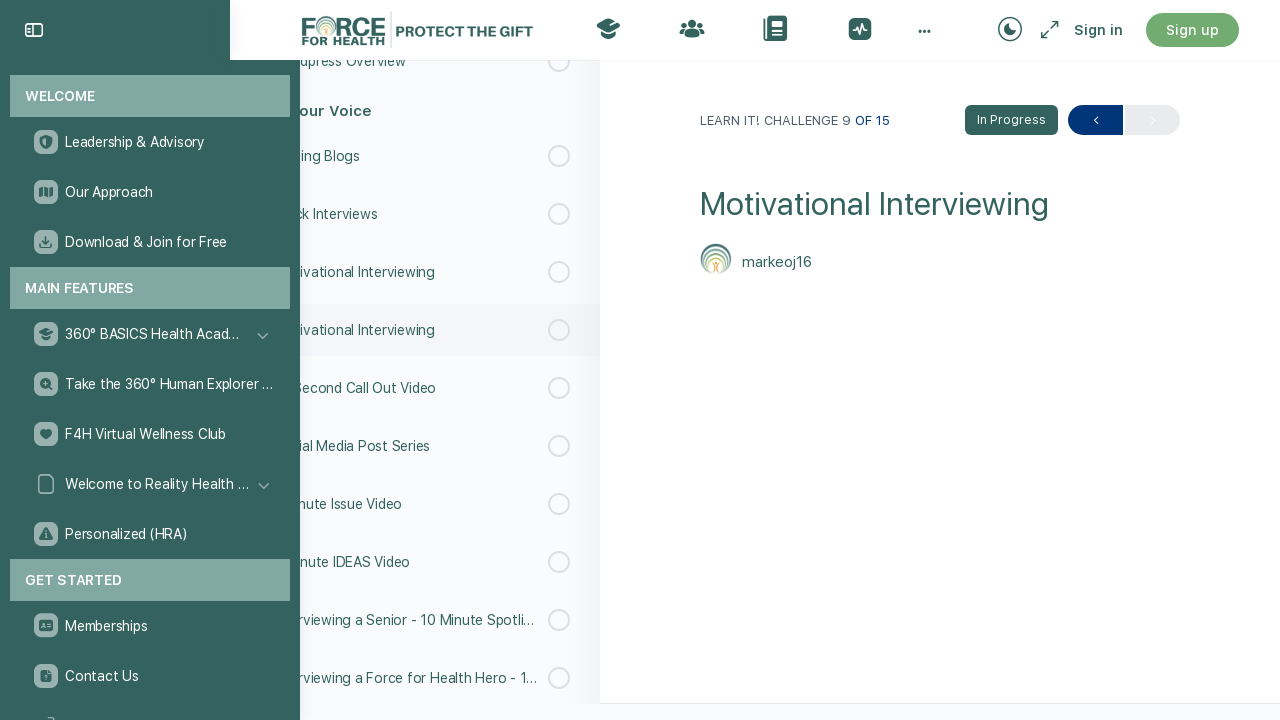

--- FILE ---
content_type: text/html; charset=UTF-8
request_url: https://theforceforhealth.com/courses/digital-media-publishing/lessons/motivational-interviewing/
body_size: 41628
content:
<!doctype html>
<html lang="en-US">
	<head>
		<meta charset="UTF-8">
		<link rel="profile" href="http://gmpg.org/xfn/11">
		<meta name="viewport" content="width=device-width, initial-scale=1.0">
<title>Motivational Interviewing &#8211; The Force for Health® Network</title>
<script type="text/html" id="tmpl-bb-link-preview">
<% if ( link_scrapping ) { %>
	<% if ( link_loading ) { %>
		<span class="bb-url-scrapper-loading bb-ajax-loader"><i class="bb-icon-l bb-icon-spinner animate-spin"></i>Loading preview...</span>
	<% } %>
	<% if ( link_success || link_error ) { %>
		<a title="Cancel Preview" href="#" id="bb-close-link-suggestion">Remove Preview</a>
		<div class="bb-link-preview-container">

			<% if ( link_images && link_images.length && link_success && ! link_error && '' !== link_image_index ) { %>
				<div id="bb-url-scrapper-img-holder">
					<div class="bb-link-preview-image">
						<div class="bb-link-preview-image-cover">
							<img src="<%= link_images[link_image_index] %>"/>
						</div>
						<div class="bb-link-preview-icons">
							<%
							if ( link_images.length > 1 ) { %>
								<a data-bp-tooltip-pos="up" data-bp-tooltip="Change image" href="#" class="icon-exchange toolbar-button bp-tooltip" id="icon-exchange"><i class="bb-icon-l bb-icon-exchange"></i></a>
							<% } %>
							<% if ( link_images.length ) { %>
								<a data-bp-tooltip-pos="up" data-bp-tooltip="Remove image" href="#" class="icon-image-slash toolbar-button bp-tooltip" id="bb-link-preview-remove-image"><i class="bb-icon-l bb-icon-image-slash"></i></a>
							<% } %>
							<a data-bp-tooltip-pos="up" data-bp-tooltip="Confirm" class="toolbar-button bp-tooltip" href="#" id="bb-link-preview-select-image">
								<i class="bb-icon-check bb-icon-l"></i>
							</a>
						</div>
					</div>
					<% if ( link_images.length > 1 ) { %>
						<div class="bb-url-thumb-nav">
							<button type="button" id="bb-url-prevPicButton"><span class="bb-icon-l bb-icon-angle-left"></span></button>
							<button type="button" id="bb-url-nextPicButton"><span class="bb-icon-l bb-icon-angle-right"></span></button>
							<div id="bb-url-scrapper-img-count">
								Image <%= link_image_index + 1 %>&nbsp;of&nbsp;<%= link_images.length %>
							</div>
						</div>
					<% } %>
				</div>
			<% } %>

			<% if ( link_success && ! link_error && link_url ) { %>
				<div class="bb-link-preview-info">
					<% var a = document.createElement('a');
						a.href = link_url;
						var hostname = a.hostname;
						var domainName = hostname.replace('www.', '' );
					%>

					<% if ( 'undefined' !== typeof link_title && link_title.trim() && link_description ) { %>
						<p class="bb-link-preview-link-name"><%= domainName %></p>
					<% } %>

					<% if ( link_success && ! link_error ) { %>
						<p class="bb-link-preview-title"><%= link_title %></p>
					<% } %>

					<% if ( link_success && ! link_error ) { %>
						<div class="bb-link-preview-excerpt"><p><%= link_description %></p></div>
					<% } %>
				</div>
			<% } %>
			<% if ( link_error && ! link_success ) { %>
				<div id="bb-url-error" class="bb-url-error"><%= link_error_msg %></div>
			<% } %>
		</div>
	<% } %>
<% } %>
</script>
<script type="text/html" id="tmpl-profile-card-popup">
	<div id="profile-card" class="bb-profile-card bb-popup-card" data-bp-item-id="" data-bp-item-component="members">

		<div class="skeleton-card">
			<div class="skeleton-card-body">
				<div class="skeleton-card-avatar bb-loading-bg"></div>
				<div class="skeleton-card-entity">
					<div class="skeleton-card-type bb-loading-bg"></div>
					<div class="skeleton-card-heading bb-loading-bg"></div>
					<div class="skeleton-card-meta bb-loading-bg"></div>
				</div>
			</div>
						<div class="skeleton-card-footer skeleton-footer-plain">
				<div class="skeleton-card-button bb-loading-bg"></div>
				<div class="skeleton-card-button bb-loading-bg"></div>
				<div class="skeleton-card-button bb-loading-bg"></div>
			</div>
		</div>

		<div class="bb-card-content">
			<div class="bb-card-body">
				<div class="bb-card-avatar">
					<span class="card-profile-status"></span>
					<img src="" alt="">
				</div>
				<div class="bb-card-entity">
					<div class="bb-card-profile-type"></div>
					<h4 class="bb-card-heading"></h4>
					<div class="bb-card-meta">
						<span class="card-meta-item card-meta-joined">Joined <span></span></span>
						<span class="card-meta-item card-meta-last-active"></span>
													<span class="card-meta-item card-meta-followers"></span>
												</div>
				</div>
			</div>
			<div class="bb-card-footer">
								<div class="bb-card-action bb-card-action-outline">
					<a href="" class="card-button card-button-profile">View Profile</a>
				</div>
			</div>
		</div>

	</div>
</script>
<script type="text/html" id="tmpl-group-card-popup">
	<div id="group-card" class="bb-group-card bb-popup-card" data-bp-item-id="" data-bp-item-component="groups">

		<div class="skeleton-card">
			<div class="skeleton-card-body">
				<div class="skeleton-card-avatar bb-loading-bg"></div>
				<div class="skeleton-card-entity">
					<div class="skeleton-card-heading bb-loading-bg"></div>
					<div class="skeleton-card-meta bb-loading-bg"></div>
				</div>
			</div>
						<div class="skeleton-card-footer skeleton-footer-plain">
				<div class="skeleton-card-button bb-loading-bg"></div>
				<div class="skeleton-card-button bb-loading-bg"></div>
			</div>
		</div>

		<div class="bb-card-content">
			<div class="bb-card-body">
				<div class="bb-card-avatar">
					<img src="" alt="">
				</div>
				<div class="bb-card-entity">
					<h4 class="bb-card-heading"></h4>
					<div class="bb-card-meta">
						<span class="card-meta-item card-meta-status"></span>
						<span class="card-meta-item card-meta-type"></span>
						<span class="card-meta-item card-meta-last-active"></span>
					</div>
					<div class="card-group-members">
						<span class="bs-group-members"></span>
					</div>
				</div>
			</div>
			<div class="bb-card-footer">
								<div class="bb-card-action bb-card-action-outline">
					<a href="" class="card-button card-button-group">View Group</a>
				</div>
			</div>
		</div>

	</div>
</script>

            <style id="bb_learndash_30_custom_colors">

                
                .learndash-wrapper .bb-single-course-sidebar .ld-status.ld-primary-background {
                    background-color: #e2e7ed !important;
                    color: inherit !important;
                }

                .learndash-wrapper .ld-course-status .ld-status.ld-status-progress.ld-primary-background {
                    background-color: #ebe9e6 !important;
                    color: inherit !important;
                }

                .learndash-wrapper .learndash_content_wrap .wpProQuiz_content .wpProQuiz_button_reShowQuestion:hover {
                    background-color: #fff !important;
                }

                .learndash-wrapper .learndash_content_wrap .wpProQuiz_content .wpProQuiz_toplistTable th {
                    background-color: transparent !important;
                }

                .learndash-wrapper .wpProQuiz_content .wpProQuiz_button:not(.wpProQuiz_button_reShowQuestion):not(.wpProQuiz_button_restartQuiz) {
                    color: #fff !important;
                }

                .learndash-wrapper .wpProQuiz_content .wpProQuiz_button.wpProQuiz_button_restartQuiz {
                    color: #fff !important;
                }

                .wpProQuiz_content .wpProQuiz_results > div > .wpProQuiz_button,
                .learndash-wrapper .bb-learndash-content-wrap .ld-item-list .ld-item-list-item a.ld-item-name:hover,
                .learndash-wrapper .bb-learndash-content-wrap .ld-item-list .ld-item-list-item .ld-item-list-item-preview:hover a.ld-item-name .ld-item-title,
                .learndash-wrapper .bb-learndash-content-wrap .ld-item-list .ld-item-list-item .ld-item-list-item-preview:hover .ld-expand-button .ld-icon-arrow-down,
                .lms-topic-sidebar-wrapper .lms-lessions-list > ol li a.bb-lesson-head:hover,
                .learndash-wrapper .bb-learndash-content-wrap .ld-primary-color-hover:hover,
                .learndash-wrapper .learndash_content_wrap .ld-table-list-item-quiz .ld-primary-color-hover:hover .ld-item-title,
                .learndash-wrapper .ld-item-list-item-expanded .ld-table-list-items .ld-table-list-item .ld-table-list-item-quiz .ld-primary-color-hover:hover .ld-item-title,
                .learndash-wrapper .ld-table-list .ld-table-list-items div.ld-table-list-item a.ld-table-list-item-preview:hover .ld-topic-title,
                .lms-lesson-content .bb-type-list li a:hover,
                .lms-lesson-content .lms-quiz-list li a:hover,
                .learndash-wrapper .ld-expand-button.ld-button-alternate:hover .ld-icon-arrow-down,
                .learndash-wrapper .ld-table-list .ld-table-list-items div.ld-table-list-item a.ld-table-list-item-preview:hover .ld-topic-title:before,
                .bb-lessons-list .lms-toggle-lesson i:hover,
                .lms-topic-sidebar-wrapper .lms-course-quizzes-list > ul li a:hover,
                .lms-topic-sidebar-wrapper .lms-course-members-list .course-members-list a:hover,
                .lms-topic-sidebar-wrapper .lms-course-members-list .bb-course-member-wrap > .list-members-extra,
                .lms-topic-sidebar-wrapper .lms-course-members-list .bb-course-member-wrap > .list-members-extra:hover,
                .learndash-wrapper .ld-item-list .ld-item-list-item.ld-item-lesson-item .ld-item-list-item-preview .ld-item-name .ld-item-title .ld-item-components span,
                .bb-about-instructor h5 a:hover,
                .learndash_content_wrap .comment-respond .comment-author:hover,
                .single-sfwd-courses .comment-respond .comment-author:hover {
                    color: #34635f !important;
                }

                .learndash-wrapper .learndash_content_wrap #quiz_continue_link,
                .learndash-wrapper .learndash_content_wrap .learndash_mark_complete_button,
                .learndash-wrapper .learndash_content_wrap #learndash_mark_complete_button,
                .learndash-wrapper .learndash_content_wrap .ld-status-complete,
                .learndash-wrapper .learndash_content_wrap .ld-alert-success .ld-button,
                .learndash-wrapper .learndash_content_wrap .ld-alert-success .ld-alert-icon,
                .wpProQuiz_questionList[data-type="assessment_answer"] .wpProQuiz_questionListItem label.is-selected:before,
                .wpProQuiz_questionList[data-type="single"] .wpProQuiz_questionListItem label.is-selected:before,
                .wpProQuiz_questionList[data-type="multiple"] .wpProQuiz_questionListItem label.is-selected:before {
                    background-color: #34635f !important;
                }

                .wpProQuiz_content .wpProQuiz_results > div > .wpProQuiz_button,
                .wpProQuiz_questionList[data-type="multiple"] .wpProQuiz_questionListItem label.is-selected:before {
                    border-color: #34635f !important;
                }

                .learndash-wrapper .wpProQuiz_content .wpProQuiz_button.wpProQuiz_button_restartQuiz,
                .learndash-wrapper .wpProQuiz_content .wpProQuiz_button.wpProQuiz_button_restartQuiz:hover,
                #learndash-page-content .sfwd-course-nav .learndash_next_prev_link a:hover,
                .bb-cover-list-item .ld-primary-background {
                    background-color: #34635f !important;
                }

                
                
                .lms-topic-sidebar-wrapper .ld-secondary-background,
                .i-progress.i-progress-completed,
                .bb-cover-list-item .ld-secondary-background,
                .learndash-wrapper .ld-status-icon.ld-status-complete.ld-secondary-background,
                .learndash-wrapper .ld-status-icon.ld-quiz-complete,
                .ld-progress-bar .ld-progress-bar-percentage.ld-secondary-background {
                    background-color: #72ac70 !important;
                }

                .bb-progress .bb-progress-circle {
                    border-color: #72ac70 !important;
                }

                .learndash-wrapper .ld-alert-success {
                    border-color: #DCDFE3 !important;
                }

                .learndash-wrapper .ld-secondary-in-progress-icon {
                    color: #72ac70 !important;
                }

                .learndash-wrapper .bb-learndash-content-wrap .ld-secondary-in-progress-icon {
                    border-left-color: #DEDFE2 !important;
                    border-top-color: #DEDFE2 !important;
                }

                
                
                .learndash-wrapper .ld-item-list .ld-item-list-item.ld-item-lesson-item .ld-item-name .ld-item-title .ld-item-components span.ld-status-waiting,
                .learndash-wrapper .ld-item-list .ld-item-list-item.ld-item-lesson-item .ld-item-name .ld-item-title .ld-item-components span.ld-status-waiting span.ld-icon,
                .learndash-wrapper .ld-status-waiting {
                    background-color: #000000 !important;
                }

                
            </style>

			<meta name='robots' content='max-image-preview:large' />

            <script data-no-defer="1" data-ezscrex="false" data-cfasync="false" data-pagespeed-no-defer data-cookieconsent="ignore">
                var ctPublicFunctions = {"_ajax_nonce":"c90690c116","_rest_nonce":"bdc26dd028","_ajax_url":"\/wp-admin\/admin-ajax.php","_rest_url":"https:\/\/theforceforhealth.com\/wp-json\/","data__cookies_type":"none","data__ajax_type":"rest","data__bot_detector_enabled":"1","data__frontend_data_log_enabled":1,"cookiePrefix":"","wprocket_detected":false,"host_url":"theforceforhealth.com","text__ee_click_to_select":"Click to select the whole data","text__ee_original_email":"The complete one is","text__ee_got_it":"Got it","text__ee_blocked":"Blocked","text__ee_cannot_connect":"Cannot connect","text__ee_cannot_decode":"Can not decode email. Unknown reason","text__ee_email_decoder":"CleanTalk email decoder","text__ee_wait_for_decoding":"The magic is on the way!","text__ee_decoding_process":"Please wait a few seconds while we decode the contact data."}
            </script>
        
            <script data-no-defer="1" data-ezscrex="false" data-cfasync="false" data-pagespeed-no-defer data-cookieconsent="ignore">
                var ctPublic = {"_ajax_nonce":"c90690c116","settings__forms__check_internal":"0","settings__forms__check_external":"0","settings__forms__force_protection":"0","settings__forms__search_test":"1","settings__forms__wc_add_to_cart":"0","settings__data__bot_detector_enabled":"1","settings__sfw__anti_crawler":0,"blog_home":"https:\/\/theforceforhealth.com\/","pixel__setting":"3","pixel__enabled":true,"pixel__url":null,"data__email_check_before_post":"0","data__email_check_exist_post":"0","data__cookies_type":"none","data__key_is_ok":true,"data__visible_fields_required":true,"wl_brandname":"Anti-Spam by CleanTalk","wl_brandname_short":"CleanTalk","ct_checkjs_key":"71f56278ec6d5f69d8a8f49b69bb8e3a950cbaf3c890ea948751afdf160a02e9","emailEncoderPassKey":"bc792f05ac298660c4ff60c4582cbb90","bot_detector_forms_excluded":"W10=","advancedCacheExists":false,"varnishCacheExists":false,"wc_ajax_add_to_cart":true,"theRealPerson":{"phrases":{"trpHeading":"The Real Person Badge!","trpContent1":"The commenter acts as a real person and verified as not a bot.","trpContent2":" Anti-Spam by CleanTalk","trpContentLearnMore":"Learn more"},"trpContentLink":"https:\/\/cleantalk.org\/help\/the-real-person?utm_id=&amp;utm_term=&amp;utm_source=admin_side&amp;utm_medium=trp_badge&amp;utm_content=trp_badge_link_click&amp;utm_campaign=apbct_links","imgPersonUrl":"https:\/\/theforceforhealth.com\/wp-content\/plugins\/cleantalk-spam-protect\/css\/images\/real_user.svg","imgShieldUrl":"https:\/\/theforceforhealth.com\/wp-content\/plugins\/cleantalk-spam-protect\/css\/images\/shield.svg"}}
            </script>
        <link rel='dns-prefetch' href='//www.google.com' />
<link rel='dns-prefetch' href='//fd.cleantalk.org' />
<link rel='dns-prefetch' href='//cdn.onesignal.com' />
<link rel='dns-prefetch' href='//fonts.googleapis.com' />
<link rel='dns-prefetch' href='//use.fontawesome.com' />
<link rel="alternate" type="application/rss+xml" title="The Force for Health® Network &raquo; Feed" href="https://theforceforhealth.com/feed/" />
<link rel="alternate" type="application/rss+xml" title="The Force for Health® Network &raquo; Comments Feed" href="https://theforceforhealth.com/comments/feed/" />
<link rel="alternate" title="oEmbed (JSON)" type="application/json+oembed" href="https://theforceforhealth.com/wp-json/oembed/1.0/embed?url=https%3A%2F%2Ftheforceforhealth.com%2Fcourses%2Fdigital-media-publishing%2Flessons%2Fmotivational-interviewing%2F" />
<link rel="alternate" title="oEmbed (XML)" type="text/xml+oembed" href="https://theforceforhealth.com/wp-json/oembed/1.0/embed?url=https%3A%2F%2Ftheforceforhealth.com%2Fcourses%2Fdigital-media-publishing%2Flessons%2Fmotivational-interviewing%2F&#038;format=xml" />
<style id='wp-img-auto-sizes-contain-inline-css' type='text/css'>
img:is([sizes=auto i],[sizes^="auto," i]){contain-intrinsic-size:3000px 1500px}
/*# sourceURL=wp-img-auto-sizes-contain-inline-css */
</style>

<link rel='stylesheet' id='mec-select2-style-css' href='https://theforceforhealth.com/wp-content/plugins/modern-events-calendar/assets/packages/select2/select2.min.css?ver=7.28.0.1769974947' type='text/css' media='all' />
<link rel='stylesheet' id='mec-font-icons-css' href='https://theforceforhealth.com/wp-content/plugins/modern-events-calendar/assets/css/iconfonts.css?ver=7.28.0.1769974947' type='text/css' media='all' />
<link rel='stylesheet' id='mec-frontend-style-css' href='https://theforceforhealth.com/wp-content/plugins/modern-events-calendar/assets/css/frontend.min.css?ver=7.28.0.1769974947' type='text/css' media='all' />
<link rel='stylesheet' id='mec-tooltip-style-css' href='https://theforceforhealth.com/wp-content/plugins/modern-events-calendar/assets/packages/tooltip/tooltip.css?ver=7.28.0.1769974947' type='text/css' media='all' />
<link rel='stylesheet' id='mec-tooltip-shadow-style-css' href='https://theforceforhealth.com/wp-content/plugins/modern-events-calendar/assets/packages/tooltip/tooltipster-sideTip-shadow.min.css?ver=7.28.0.1769974947' type='text/css' media='all' />
<link rel='stylesheet' id='featherlight-css' href='https://theforceforhealth.com/wp-content/plugins/modern-events-calendar/assets/packages/featherlight/featherlight.css?ver=7.28.0.1769974947' type='text/css' media='all' />
<link rel='stylesheet' id='mec-lity-style-css' href='https://theforceforhealth.com/wp-content/plugins/modern-events-calendar/assets/packages/lity/lity.min.css?ver=7.28.0.1769974947' type='text/css' media='all' />
<link rel='stylesheet' id='mec-general-calendar-style-css' href='https://theforceforhealth.com/wp-content/plugins/modern-events-calendar/assets/css/mec-general-calendar.css?ver=7.28.0.1769974947' type='text/css' media='all' />
<link rel='stylesheet' id='bp-nouveau-icons-map-css' href='https://theforceforhealth.com/wp-content/plugins/buddyboss-platform/bp-templates/bp-nouveau/icons/css/icons-map.min.css?ver=2.18.0' type='text/css' media='all' />
<link rel='stylesheet' id='bp-nouveau-bb-icons-css' href='https://theforceforhealth.com/wp-content/plugins/buddyboss-platform/bp-templates/bp-nouveau/icons/css/bb-icons.min.css?ver=1.0.8' type='text/css' media='all' />
<link rel='stylesheet' id='dashicons-css' href='https://theforceforhealth.com/wp-includes/css/dashicons.min.css?ver=6.9' type='text/css' media='all' />
<link rel='stylesheet' id='bp-nouveau-css' href='https://theforceforhealth.com/wp-content/plugins/buddyboss-platform/bp-templates/bp-nouveau/css/buddypress.min.css?ver=2.18.0' type='text/css' media='all' />
<style id='bp-nouveau-inline-css' type='text/css'>
.list-wrap .bs-group-cover a:before{ background:unset; }
body .bp-member-type.bb-current-member-teen-client {background-color:#1e73be !important;}body .bp-member-type.bb-current-member-teen-client {color:#ffffff !important;}body .bp-member-type.bb-current-member-state-directors {background-color:#34635f !important;}body .bp-member-type.bb-current-member-state-directors {color:#ffffff !important;}
/*# sourceURL=bp-nouveau-inline-css */
</style>
<link rel='stylesheet' id='fluentform-elementor-widget-css' href='https://theforceforhealth.com/wp-content/plugins/fluentform/assets/css/fluent-forms-elementor-widget.css?ver=6.1.16' type='text/css' media='all' />
<link rel='stylesheet' id='buddyboss_legacy-css' href='https://theforceforhealth.com/wp-content/themes/buddyboss-theme/inc/plugins/buddyboss-menu-icons/vendor/kucrut/icon-picker/css/types/buddyboss_legacy.css?ver=1.0' type='text/css' media='all' />
<link rel='stylesheet' id='elusive-css' href='https://theforceforhealth.com/wp-content/themes/buddyboss-theme/inc/plugins/buddyboss-menu-icons/vendor/kucrut/icon-picker/css/types/elusive.css?ver=2.0' type='text/css' media='all' />
<link rel='stylesheet' id='font-awesome-css' href='https://theforceforhealth.com/wp-content/themes/buddyboss-theme/inc/plugins/buddyboss-menu-icons/vendor/kucrut/icon-picker/css/types/font-awesome.css?ver=4.7.0' type='text/css' media='all' />
<link rel='stylesheet' id='foundation-icons-css' href='https://theforceforhealth.com/wp-content/themes/buddyboss-theme/inc/plugins/buddyboss-menu-icons/vendor/kucrut/icon-picker/css/types/foundation-icons.css?ver=3.0' type='text/css' media='all' />
<link rel='stylesheet' id='genericons-css' href='https://theforceforhealth.com/wp-content/themes/buddyboss-theme/inc/plugins/buddyboss-menu-icons/vendor/kucrut/icon-picker/css/types/genericons.css?ver=3.4' type='text/css' media='all' />
<link rel='stylesheet' id='wp-block-library-css' href='https://theforceforhealth.com/wp-includes/css/dist/block-library/style.min.css?ver=6.9' type='text/css' media='all' />
<style id='classic-theme-styles-inline-css' type='text/css'>
/*! This file is auto-generated */
.wp-block-button__link{color:#fff;background-color:#32373c;border-radius:9999px;box-shadow:none;text-decoration:none;padding:calc(.667em + 2px) calc(1.333em + 2px);font-size:1.125em}.wp-block-file__button{background:#32373c;color:#fff;text-decoration:none}
/*# sourceURL=/wp-includes/css/classic-themes.min.css */
</style>
<link rel='stylesheet' id='bb_theme_block-buddypanel-style-css-css' href='https://theforceforhealth.com/wp-content/themes/buddyboss-theme/blocks/buddypanel/build/style-buddypanel.css?ver=0d3f6dc312fb857c6779' type='text/css' media='all' />
<link rel='stylesheet' id='ulgm-gutenberg-blocks-css' href='https://theforceforhealth.com/wp-content/plugins/uncanny-learndash-groups-disabled/src/blocks/dist/index.css?ver=6.1.3' type='text/css' media='all' />
<style id='global-styles-inline-css' type='text/css'>
:root{--wp--preset--aspect-ratio--square: 1;--wp--preset--aspect-ratio--4-3: 4/3;--wp--preset--aspect-ratio--3-4: 3/4;--wp--preset--aspect-ratio--3-2: 3/2;--wp--preset--aspect-ratio--2-3: 2/3;--wp--preset--aspect-ratio--16-9: 16/9;--wp--preset--aspect-ratio--9-16: 9/16;--wp--preset--color--black: #000000;--wp--preset--color--cyan-bluish-gray: #abb8c3;--wp--preset--color--white: #ffffff;--wp--preset--color--pale-pink: #f78da7;--wp--preset--color--vivid-red: #cf2e2e;--wp--preset--color--luminous-vivid-orange: #ff6900;--wp--preset--color--luminous-vivid-amber: #fcb900;--wp--preset--color--light-green-cyan: #7bdcb5;--wp--preset--color--vivid-green-cyan: #00d084;--wp--preset--color--pale-cyan-blue: #8ed1fc;--wp--preset--color--vivid-cyan-blue: #0693e3;--wp--preset--color--vivid-purple: #9b51e0;--wp--preset--gradient--vivid-cyan-blue-to-vivid-purple: linear-gradient(135deg,rgb(6,147,227) 0%,rgb(155,81,224) 100%);--wp--preset--gradient--light-green-cyan-to-vivid-green-cyan: linear-gradient(135deg,rgb(122,220,180) 0%,rgb(0,208,130) 100%);--wp--preset--gradient--luminous-vivid-amber-to-luminous-vivid-orange: linear-gradient(135deg,rgb(252,185,0) 0%,rgb(255,105,0) 100%);--wp--preset--gradient--luminous-vivid-orange-to-vivid-red: linear-gradient(135deg,rgb(255,105,0) 0%,rgb(207,46,46) 100%);--wp--preset--gradient--very-light-gray-to-cyan-bluish-gray: linear-gradient(135deg,rgb(238,238,238) 0%,rgb(169,184,195) 100%);--wp--preset--gradient--cool-to-warm-spectrum: linear-gradient(135deg,rgb(74,234,220) 0%,rgb(151,120,209) 20%,rgb(207,42,186) 40%,rgb(238,44,130) 60%,rgb(251,105,98) 80%,rgb(254,248,76) 100%);--wp--preset--gradient--blush-light-purple: linear-gradient(135deg,rgb(255,206,236) 0%,rgb(152,150,240) 100%);--wp--preset--gradient--blush-bordeaux: linear-gradient(135deg,rgb(254,205,165) 0%,rgb(254,45,45) 50%,rgb(107,0,62) 100%);--wp--preset--gradient--luminous-dusk: linear-gradient(135deg,rgb(255,203,112) 0%,rgb(199,81,192) 50%,rgb(65,88,208) 100%);--wp--preset--gradient--pale-ocean: linear-gradient(135deg,rgb(255,245,203) 0%,rgb(182,227,212) 50%,rgb(51,167,181) 100%);--wp--preset--gradient--electric-grass: linear-gradient(135deg,rgb(202,248,128) 0%,rgb(113,206,126) 100%);--wp--preset--gradient--midnight: linear-gradient(135deg,rgb(2,3,129) 0%,rgb(40,116,252) 100%);--wp--preset--font-size--small: 13px;--wp--preset--font-size--medium: 20px;--wp--preset--font-size--large: 36px;--wp--preset--font-size--x-large: 42px;--wp--preset--spacing--20: 0.44rem;--wp--preset--spacing--30: 0.67rem;--wp--preset--spacing--40: 1rem;--wp--preset--spacing--50: 1.5rem;--wp--preset--spacing--60: 2.25rem;--wp--preset--spacing--70: 3.38rem;--wp--preset--spacing--80: 5.06rem;--wp--preset--shadow--natural: 6px 6px 9px rgba(0, 0, 0, 0.2);--wp--preset--shadow--deep: 12px 12px 50px rgba(0, 0, 0, 0.4);--wp--preset--shadow--sharp: 6px 6px 0px rgba(0, 0, 0, 0.2);--wp--preset--shadow--outlined: 6px 6px 0px -3px rgb(255, 255, 255), 6px 6px rgb(0, 0, 0);--wp--preset--shadow--crisp: 6px 6px 0px rgb(0, 0, 0);}:where(.is-layout-flex){gap: 0.5em;}:where(.is-layout-grid){gap: 0.5em;}body .is-layout-flex{display: flex;}.is-layout-flex{flex-wrap: wrap;align-items: center;}.is-layout-flex > :is(*, div){margin: 0;}body .is-layout-grid{display: grid;}.is-layout-grid > :is(*, div){margin: 0;}:where(.wp-block-columns.is-layout-flex){gap: 2em;}:where(.wp-block-columns.is-layout-grid){gap: 2em;}:where(.wp-block-post-template.is-layout-flex){gap: 1.25em;}:where(.wp-block-post-template.is-layout-grid){gap: 1.25em;}.has-black-color{color: var(--wp--preset--color--black) !important;}.has-cyan-bluish-gray-color{color: var(--wp--preset--color--cyan-bluish-gray) !important;}.has-white-color{color: var(--wp--preset--color--white) !important;}.has-pale-pink-color{color: var(--wp--preset--color--pale-pink) !important;}.has-vivid-red-color{color: var(--wp--preset--color--vivid-red) !important;}.has-luminous-vivid-orange-color{color: var(--wp--preset--color--luminous-vivid-orange) !important;}.has-luminous-vivid-amber-color{color: var(--wp--preset--color--luminous-vivid-amber) !important;}.has-light-green-cyan-color{color: var(--wp--preset--color--light-green-cyan) !important;}.has-vivid-green-cyan-color{color: var(--wp--preset--color--vivid-green-cyan) !important;}.has-pale-cyan-blue-color{color: var(--wp--preset--color--pale-cyan-blue) !important;}.has-vivid-cyan-blue-color{color: var(--wp--preset--color--vivid-cyan-blue) !important;}.has-vivid-purple-color{color: var(--wp--preset--color--vivid-purple) !important;}.has-black-background-color{background-color: var(--wp--preset--color--black) !important;}.has-cyan-bluish-gray-background-color{background-color: var(--wp--preset--color--cyan-bluish-gray) !important;}.has-white-background-color{background-color: var(--wp--preset--color--white) !important;}.has-pale-pink-background-color{background-color: var(--wp--preset--color--pale-pink) !important;}.has-vivid-red-background-color{background-color: var(--wp--preset--color--vivid-red) !important;}.has-luminous-vivid-orange-background-color{background-color: var(--wp--preset--color--luminous-vivid-orange) !important;}.has-luminous-vivid-amber-background-color{background-color: var(--wp--preset--color--luminous-vivid-amber) !important;}.has-light-green-cyan-background-color{background-color: var(--wp--preset--color--light-green-cyan) !important;}.has-vivid-green-cyan-background-color{background-color: var(--wp--preset--color--vivid-green-cyan) !important;}.has-pale-cyan-blue-background-color{background-color: var(--wp--preset--color--pale-cyan-blue) !important;}.has-vivid-cyan-blue-background-color{background-color: var(--wp--preset--color--vivid-cyan-blue) !important;}.has-vivid-purple-background-color{background-color: var(--wp--preset--color--vivid-purple) !important;}.has-black-border-color{border-color: var(--wp--preset--color--black) !important;}.has-cyan-bluish-gray-border-color{border-color: var(--wp--preset--color--cyan-bluish-gray) !important;}.has-white-border-color{border-color: var(--wp--preset--color--white) !important;}.has-pale-pink-border-color{border-color: var(--wp--preset--color--pale-pink) !important;}.has-vivid-red-border-color{border-color: var(--wp--preset--color--vivid-red) !important;}.has-luminous-vivid-orange-border-color{border-color: var(--wp--preset--color--luminous-vivid-orange) !important;}.has-luminous-vivid-amber-border-color{border-color: var(--wp--preset--color--luminous-vivid-amber) !important;}.has-light-green-cyan-border-color{border-color: var(--wp--preset--color--light-green-cyan) !important;}.has-vivid-green-cyan-border-color{border-color: var(--wp--preset--color--vivid-green-cyan) !important;}.has-pale-cyan-blue-border-color{border-color: var(--wp--preset--color--pale-cyan-blue) !important;}.has-vivid-cyan-blue-border-color{border-color: var(--wp--preset--color--vivid-cyan-blue) !important;}.has-vivid-purple-border-color{border-color: var(--wp--preset--color--vivid-purple) !important;}.has-vivid-cyan-blue-to-vivid-purple-gradient-background{background: var(--wp--preset--gradient--vivid-cyan-blue-to-vivid-purple) !important;}.has-light-green-cyan-to-vivid-green-cyan-gradient-background{background: var(--wp--preset--gradient--light-green-cyan-to-vivid-green-cyan) !important;}.has-luminous-vivid-amber-to-luminous-vivid-orange-gradient-background{background: var(--wp--preset--gradient--luminous-vivid-amber-to-luminous-vivid-orange) !important;}.has-luminous-vivid-orange-to-vivid-red-gradient-background{background: var(--wp--preset--gradient--luminous-vivid-orange-to-vivid-red) !important;}.has-very-light-gray-to-cyan-bluish-gray-gradient-background{background: var(--wp--preset--gradient--very-light-gray-to-cyan-bluish-gray) !important;}.has-cool-to-warm-spectrum-gradient-background{background: var(--wp--preset--gradient--cool-to-warm-spectrum) !important;}.has-blush-light-purple-gradient-background{background: var(--wp--preset--gradient--blush-light-purple) !important;}.has-blush-bordeaux-gradient-background{background: var(--wp--preset--gradient--blush-bordeaux) !important;}.has-luminous-dusk-gradient-background{background: var(--wp--preset--gradient--luminous-dusk) !important;}.has-pale-ocean-gradient-background{background: var(--wp--preset--gradient--pale-ocean) !important;}.has-electric-grass-gradient-background{background: var(--wp--preset--gradient--electric-grass) !important;}.has-midnight-gradient-background{background: var(--wp--preset--gradient--midnight) !important;}.has-small-font-size{font-size: var(--wp--preset--font-size--small) !important;}.has-medium-font-size{font-size: var(--wp--preset--font-size--medium) !important;}.has-large-font-size{font-size: var(--wp--preset--font-size--large) !important;}.has-x-large-font-size{font-size: var(--wp--preset--font-size--x-large) !important;}
:where(.wp-block-post-template.is-layout-flex){gap: 1.25em;}:where(.wp-block-post-template.is-layout-grid){gap: 1.25em;}
:where(.wp-block-term-template.is-layout-flex){gap: 1.25em;}:where(.wp-block-term-template.is-layout-grid){gap: 1.25em;}
:where(.wp-block-columns.is-layout-flex){gap: 2em;}:where(.wp-block-columns.is-layout-grid){gap: 2em;}
:root :where(.wp-block-pullquote){font-size: 1.5em;line-height: 1.6;}
/*# sourceURL=global-styles-inline-css */
</style>
<link rel='stylesheet' id='bb-pro-enqueue-scripts-css' href='https://theforceforhealth.com/wp-content/plugins/buddyboss-platform-pro/assets/css/index.min.css?ver=2.12.0' type='text/css' media='all' />
<link rel='stylesheet' id='bb-access-control-css' href='https://theforceforhealth.com/wp-content/plugins/buddyboss-platform-pro/includes/access-control/assets/css/bb-access-control.min.css?ver=2.12.0' type='text/css' media='all' />
<link rel='stylesheet' id='bb-polls-style-css' href='https://theforceforhealth.com/wp-content/plugins/buddyboss-platform-pro/includes/polls/assets/css/bb-polls.min.css?ver=2.12.0' type='text/css' media='all' />
<link rel='stylesheet' id='bb-schedule-posts-css' href='https://theforceforhealth.com/wp-content/plugins/buddyboss-platform-pro/includes/schedule-posts/assets/css/bb-schedule-posts.min.css?ver=2.12.0' type='text/css' media='all' />
<link rel='stylesheet' id='bb-activity-post-feature-image-css' href='https://theforceforhealth.com/wp-content/plugins/buddyboss-platform-pro/includes/platform-settings/activity/post-feature-image/assets/css/bb-activity-post-feature-image.min.css?ver=2.12.0' type='text/css' media='all' />
<link rel='stylesheet' id='bb-cropper-css-css' href='https://theforceforhealth.com/wp-content/plugins/buddyboss-platform/bp-core/css/vendor/cropper.min.css?ver=2.18.0' type='text/css' media='all' />
<link rel='stylesheet' id='bb-meprlms-frontend-css' href='https://theforceforhealth.com/wp-content/plugins/buddyboss-platform-pro/includes/integrations/meprlms/assets/css/meprlms-frontend.min.css?ver=2.18.0' type='text/css' media='all' />
<link rel='stylesheet' id='bb-tutorlms-admin-css' href='https://theforceforhealth.com/wp-content/plugins/buddyboss-platform-pro/includes/integrations/tutorlms/assets/css/bb-tutorlms-admin.min.css?ver=2.18.0' type='text/css' media='all' />
<link rel='stylesheet' id='bp-media-videojs-css-css' href='https://theforceforhealth.com/wp-content/plugins/buddyboss-platform/bp-core/css/vendor/video-js.min.css?ver=2.18.0' type='text/css' media='all' />
<link rel='stylesheet' id='bb-sso-login-css' href='https://theforceforhealth.com/wp-content/plugins/buddyboss-platform-pro/includes/sso/assets/css/bb-sso-login.min.css?ver=2.12.0' type='text/css' media='all' />
<link rel='stylesheet' id='bp-mentions-css-css' href='https://theforceforhealth.com/wp-content/plugins/buddyboss-platform/bp-core/css/mentions.min.css?ver=2.18.0' type='text/css' media='all' />
<link rel='stylesheet' id='cleantalk-public-css-css' href='https://theforceforhealth.com/wp-content/plugins/cleantalk-spam-protect/css/cleantalk-public.min.css?ver=6.71.1_1769738369' type='text/css' media='all' />
<link rel='stylesheet' id='cleantalk-email-decoder-css-css' href='https://theforceforhealth.com/wp-content/plugins/cleantalk-spam-protect/css/cleantalk-email-decoder.min.css?ver=6.71.1_1769738369' type='text/css' media='all' />
<link rel='stylesheet' id='cleantalk-trp-css-css' href='https://theforceforhealth.com/wp-content/plugins/cleantalk-spam-protect/css/cleantalk-trp.min.css?ver=6.71.1_1769738369' type='text/css' media='all' />
<link rel='stylesheet' id='gamipress-css-css' href='https://theforceforhealth.com/wp-content/plugins/gamipress/assets/css/gamipress.min.css?ver=7.6.4' type='text/css' media='all' />
<link rel='stylesheet' id='learndash-notes-css' href='https://theforceforhealth.com/wp-content/plugins/learndash-notes/css/note.css?ver=1.7.4' type='text/css' media='all' />
<link rel='stylesheet' id='svgAvatars-roboto-font-css' href='//fonts.googleapis.com/css?family=Roboto+Condensed%3A400%2C300%2C700%7CRoboto%3A400%2C300%2C500%2C700&#038;subset=latin%2Ccyrillic-ext%2Ccyrillic%2Clatin-ext&#038;ver=6.9' type='text/css' media='all' />
<link rel='stylesheet' id='svgAvatars-spectrum-css-css' href='https://theforceforhealth.com/wp-content/plugins/svg-avatars-generator/data/css/spectrum.css?ver=1.5' type='text/css' media='all' />
<link rel='stylesheet' id='svgAvatars-styles-css' href='https://theforceforhealth.com/wp-content/plugins/svg-avatars-generator/data/css/svgavatars.css?ver=1.5' type='text/css' media='all' />
<link rel='stylesheet' id='svgAvatars-custom-css' href='https://theforceforhealth.com/wp-content/plugins/svg-avatars-generator/data/css/svgavatars-custom.css?ver=1.5' type='text/css' media='all' />
<link rel='stylesheet' id='woocommerce-layout-css' href='https://theforceforhealth.com/wp-content/plugins/woocommerce/assets/css/woocommerce-layout.css?ver=10.4.3' type='text/css' media='all' />
<link rel='stylesheet' id='woocommerce-smallscreen-css' href='https://theforceforhealth.com/wp-content/plugins/woocommerce/assets/css/woocommerce-smallscreen.css?ver=10.4.3' type='text/css' media='only screen and (max-width: 768px)' />
<link rel='stylesheet' id='woocommerce-general-css' href='https://theforceforhealth.com/wp-content/plugins/woocommerce/assets/css/woocommerce.css?ver=10.4.3' type='text/css' media='all' />
<style id='woocommerce-inline-inline-css' type='text/css'>
.woocommerce form .form-row .required { visibility: visible; }
/*# sourceURL=woocommerce-inline-inline-css */
</style>
<link rel='stylesheet' id='buddyboss_appstyle-css' href='https://theforceforhealth.com/wp-content/plugins/buddyboss-app/assets/css/main.css?ver=2.2.70' type='text/css' media='all' />
<link rel='stylesheet' id='learndash_quiz_front_css-css' href='//theforceforhealth.com/wp-content/plugins/sfwd-lms/themes/legacy/templates/learndash_quiz_front.min.css?ver=4.25.8.1' type='text/css' media='all' />
<link rel='stylesheet' id='learndash-css' href='//theforceforhealth.com/wp-content/plugins/sfwd-lms/src/assets/dist/css/styles.css?ver=4.25.8.1' type='text/css' media='all' />
<link rel='stylesheet' id='jquery-dropdown-css-css' href='//theforceforhealth.com/wp-content/plugins/sfwd-lms/assets/css/jquery.dropdown.min.css?ver=4.25.8.1' type='text/css' media='all' />
<link rel='stylesheet' id='learndash_lesson_video-css' href='//theforceforhealth.com/wp-content/plugins/sfwd-lms/themes/legacy/templates/learndash_lesson_video.min.css?ver=4.25.8.1' type='text/css' media='all' />
<link rel='stylesheet' id='learndash-admin-bar-css' href='https://theforceforhealth.com/wp-content/plugins/sfwd-lms/src/assets/dist/css/admin-bar/styles.css?ver=4.25.8.1' type='text/css' media='all' />
<link rel='stylesheet' id='learndash-course-grid-skin-grid-css' href='https://theforceforhealth.com/wp-content/plugins/sfwd-lms/includes/course-grid/templates/skins/grid/style.css?ver=4.25.8.1' type='text/css' media='all' />
<link rel='stylesheet' id='learndash-course-grid-pagination-css' href='https://theforceforhealth.com/wp-content/plugins/sfwd-lms/includes/course-grid/templates/pagination/style.css?ver=4.25.8.1' type='text/css' media='all' />
<link rel='stylesheet' id='learndash-course-grid-filter-css' href='https://theforceforhealth.com/wp-content/plugins/sfwd-lms/includes/course-grid/templates/filter/style.css?ver=4.25.8.1' type='text/css' media='all' />
<link rel='stylesheet' id='learndash-course-grid-card-grid-1-css' href='https://theforceforhealth.com/wp-content/plugins/sfwd-lms/includes/course-grid/templates/cards/grid-1/style.css?ver=4.25.8.1' type='text/css' media='all' />
<link rel='stylesheet' id='bp-user-blog-medium-editor-css' href='https://theforceforhealth.com/wp-content/plugins/buddypress-user-blog/bower_components/medium-editor/dist/css/medium-editor.min.css?ver=5.23.2' type='text/css' media='all' />
<link rel='stylesheet' id='bp-user-blog-medium-editor-theme-css' href='https://theforceforhealth.com/wp-content/plugins/buddypress-user-blog/bower_components/medium-editor/dist/css/themes/default.min.css?ver=5.23.2' type='text/css' media='all' />
<link rel='stylesheet' id='bp-user-blog-medium-editor-insert-css' href='https://theforceforhealth.com/wp-content/plugins/buddypress-user-blog/bower_components/medium-editor-insert-plugin/dist/css/medium-editor-insert-plugin.min.css?ver=1.0.0' type='text/css' media='all' />
<link rel='stylesheet' id='bp-user-blog-medium-editor-tables-css' href='https://theforceforhealth.com/wp-content/plugins/buddypress-user-blog/bower_components/medium-editor-tables/css/medium-editor-tables.min.css?ver=1.0.0' type='text/css' media='all' />
<link rel='stylesheet' id='fontawesome-css' href='https://use.fontawesome.com/releases/v5.0.13/css/all.css?ver=5.0.13' type='text/css' media='all' />
<link rel='stylesheet' id='bp-user-blog-main-css' href='https://theforceforhealth.com/wp-content/plugins/buddypress-user-blog/assets/css/bp-user-blog.min.css?ver=1.3.5' type='text/css' media='all' />
<link rel='stylesheet' id='h5p-plugin-styles-css' href='https://theforceforhealth.com/wp-content/plugins/h5p/h5p-php-library/styles/h5p.css?ver=1.16.2' type='text/css' media='all' />
<link rel='stylesheet' id='learndash-groups-plus-font-awesome-css' href='https://cdnjs.cloudflare.com/ajax/libs/font-awesome/5.15.2/css/all.min.css?ver=5.15.2' type='text/css' media='all' />
<link rel='stylesheet' id='learndash-groups-plus-select2-css' href='https://theforceforhealth.com/wp-content/plugins/learndash-groups-plus-off/build/library/select2.min.css?ver=4.0.13' type='text/css' media='all' />
<link rel='stylesheet' id='learndash-groups-plus-frontend-css' href='https://theforceforhealth.com/wp-content/plugins/learndash-groups-plus-off/build/frontend.css?ver=130c03db44cd3323a03a' type='text/css' media='all' />
<link rel='stylesheet' id='redux-extendify-styles-css' href='https://theforceforhealth.com/wp-content/themes/buddyboss-theme/inc/admin/framework/redux-core/assets/css/extendify-utilities.css?ver=4.4.11' type='text/css' media='all' />
<link rel='stylesheet' id='buddyboss-theme-fonts-css' href='https://theforceforhealth.com/wp-content/themes/buddyboss-theme/assets/fonts/fonts.css?ver=2.18.0' type='text/css' media='all' />
<link rel='stylesheet' id='learndash-front-css' href='//theforceforhealth.com/wp-content/plugins/sfwd-lms/themes/ld30/assets/css/learndash.min.css?ver=4.25.8.1' type='text/css' media='all' />
<style id='learndash-front-inline-css' type='text/css'>
		.learndash-wrapper .ld-item-list .ld-item-list-item.ld-is-next,
		.learndash-wrapper .wpProQuiz_content .wpProQuiz_questionListItem label:focus-within {
			border-color: #34635f;
		}

		/*
		.learndash-wrapper a:not(.ld-button):not(#quiz_continue_link):not(.ld-focus-menu-link):not(.btn-blue):not(#quiz_continue_link):not(.ld-js-register-account):not(#ld-focus-mode-course-heading):not(#btn-join):not(.ld-item-name):not(.ld-table-list-item-preview):not(.ld-lesson-item-preview-heading),
		 */

		.learndash-wrapper .ld-breadcrumbs a,
		.learndash-wrapper .ld-lesson-item.ld-is-current-lesson .ld-lesson-item-preview-heading,
		.learndash-wrapper .ld-lesson-item.ld-is-current-lesson .ld-lesson-title,
		.learndash-wrapper .ld-primary-color-hover:hover,
		.learndash-wrapper .ld-primary-color,
		.learndash-wrapper .ld-primary-color-hover:hover,
		.learndash-wrapper .ld-primary-color,
		.learndash-wrapper .ld-tabs .ld-tabs-navigation .ld-tab.ld-active,
		.learndash-wrapper .ld-button.ld-button-transparent,
		.learndash-wrapper .ld-button.ld-button-reverse,
		.learndash-wrapper .ld-icon-certificate,
		.learndash-wrapper .ld-login-modal .ld-login-modal-login .ld-modal-heading,
		#wpProQuiz_user_content a,
		.learndash-wrapper .ld-item-list .ld-item-list-item a.ld-item-name:hover,
		.learndash-wrapper .ld-focus-comments__heading-actions .ld-expand-button,
		.learndash-wrapper .ld-focus-comments__heading a,
		.learndash-wrapper .ld-focus-comments .comment-respond a,
		.learndash-wrapper .ld-focus-comment .ld-comment-reply a.comment-reply-link:hover,
		.learndash-wrapper .ld-expand-button.ld-button-alternate {
			color: #34635f !important;
		}

		.learndash-wrapper .ld-focus-comment.bypostauthor>.ld-comment-wrapper,
		.learndash-wrapper .ld-focus-comment.role-group_leader>.ld-comment-wrapper,
		.learndash-wrapper .ld-focus-comment.role-administrator>.ld-comment-wrapper {
			background-color:rgba(52, 99, 95, 0.03) !important;
		}


		.learndash-wrapper .ld-primary-background,
		.learndash-wrapper .ld-tabs .ld-tabs-navigation .ld-tab.ld-active:after {
			background: #34635f !important;
		}



		.learndash-wrapper .ld-course-navigation .ld-lesson-item.ld-is-current-lesson .ld-status-incomplete,
		.learndash-wrapper .ld-focus-comment.bypostauthor:not(.ptype-sfwd-assignment) >.ld-comment-wrapper>.ld-comment-avatar img,
		.learndash-wrapper .ld-focus-comment.role-group_leader>.ld-comment-wrapper>.ld-comment-avatar img,
		.learndash-wrapper .ld-focus-comment.role-administrator>.ld-comment-wrapper>.ld-comment-avatar img {
			border-color: #34635f !important;
		}



		.learndash-wrapper .ld-loading::before {
			border-top:3px solid #34635f !important;
		}

		.learndash-wrapper .ld-button:hover:not([disabled]):not(.ld-button-transparent):not(.ld--ignore-inline-css),
		#learndash-tooltips .ld-tooltip:after,
		#learndash-tooltips .ld-tooltip,
		.ld-tooltip:not(.ld-tooltip--modern) [role="tooltip"],
		.learndash-wrapper .ld-primary-background,
		.learndash-wrapper .btn-join:not(.ld--ignore-inline-css),
		.learndash-wrapper #btn-join:not(.ld--ignore-inline-css),
		.learndash-wrapper .ld-button:not([disabled]):not(.ld-button-reverse):not(.ld-button-transparent):not(.ld--ignore-inline-css),
		.learndash-wrapper .ld-expand-button:not([disabled]),
		.learndash-wrapper .wpProQuiz_content .wpProQuiz_button:not([disabled]):not(.wpProQuiz_button_reShowQuestion):not(.wpProQuiz_button_restartQuiz),
		.learndash-wrapper .wpProQuiz_content .wpProQuiz_button2:not([disabled]),
		.learndash-wrapper .ld-focus .ld-focus-sidebar .ld-course-navigation-heading,
		.learndash-wrapper .ld-focus-comments .form-submit #submit,
		.learndash-wrapper .ld-login-modal input[type='submit']:not([disabled]),
		.learndash-wrapper .ld-login-modal .ld-login-modal-register:not([disabled]),
		.learndash-wrapper .wpProQuiz_content .wpProQuiz_certificate a.btn-blue:not([disabled]),
		.learndash-wrapper .ld-focus .ld-focus-header .ld-user-menu .ld-user-menu-items a:not([disabled]),
		#wpProQuiz_user_content table.wp-list-table thead th,
		#wpProQuiz_overlay_close:not([disabled]),
		.learndash-wrapper .ld-expand-button.ld-button-alternate:not([disabled]) .ld-icon {
			background-color: #34635f !important;
			color: #ffffff;
		}

		.learndash-wrapper .ld-focus .ld-focus-sidebar .ld-focus-sidebar-trigger:not([disabled]):not(:hover):not(:focus) .ld-icon {
			background-color: #34635f;
		}

		.learndash-wrapper .ld-focus .ld-focus-sidebar .ld-focus-sidebar-trigger:hover .ld-icon,
		.learndash-wrapper .ld-focus .ld-focus-sidebar .ld-focus-sidebar-trigger:focus .ld-icon {
			border-color: #34635f;
			color: #34635f;
		}

		.learndash-wrapper .ld-button:focus:not(.ld-button-transparent):not(.ld--ignore-inline-css),
		.learndash-wrapper .btn-join:focus:not(.ld--ignore-inline-css),
		.learndash-wrapper #btn-join:focus:not(.ld--ignore-inline-css),
		.learndash-wrapper .ld-expand-button:focus,
		.learndash-wrapper .wpProQuiz_content .wpProQuiz_button:not(.wpProQuiz_button_reShowQuestion):focus:not(.wpProQuiz_button_restartQuiz),
		.learndash-wrapper .wpProQuiz_content .wpProQuiz_button2:focus,
		.learndash-wrapper .ld-focus-comments .form-submit #submit,
		.learndash-wrapper .ld-login-modal input[type='submit']:focus,
		.learndash-wrapper .ld-login-modal .ld-login-modal-register:focus,
		.learndash-wrapper .wpProQuiz_content .wpProQuiz_certificate a.btn-blue:focus {
			opacity: 0.75; /* Replicates the hover/focus states pre-4.21.3. */
			outline-color: #34635f;
		}

		.learndash-wrapper .ld-button:hover:not(.ld-button-transparent):not(.ld--ignore-inline-css),
		.learndash-wrapper .btn-join:hover:not(.ld--ignore-inline-css),
		.learndash-wrapper #btn-join:hover:not(.ld--ignore-inline-css),
		.learndash-wrapper .ld-expand-button:hover,
		.learndash-wrapper .wpProQuiz_content .wpProQuiz_button:not(.wpProQuiz_button_reShowQuestion):hover:not(.wpProQuiz_button_restartQuiz),
		.learndash-wrapper .wpProQuiz_content .wpProQuiz_button2:hover,
		.learndash-wrapper .ld-focus-comments .form-submit #submit,
		.learndash-wrapper .ld-login-modal input[type='submit']:hover,
		.learndash-wrapper .ld-login-modal .ld-login-modal-register:hover,
		.learndash-wrapper .wpProQuiz_content .wpProQuiz_certificate a.btn-blue:hover {
			background-color: #34635f; /* Replicates the hover/focus states pre-4.21.3. */
			opacity: 0.85; /* Replicates the hover/focus states pre-4.21.3. */
		}

		.learndash-wrapper .ld-item-list .ld-item-search .ld-closer:focus {
			border-color: #34635f;
		}

		.learndash-wrapper .ld-focus .ld-focus-header .ld-user-menu .ld-user-menu-items:before {
			border-bottom-color: #34635f !important;
		}

		.learndash-wrapper .ld-button.ld-button-transparent:hover {
			background: transparent !important;
		}

		.learndash-wrapper .ld-button.ld-button-transparent:focus {
			outline-color: #34635f;
		}

		.learndash-wrapper .ld-focus .ld-focus-header .sfwd-mark-complete .learndash_mark_complete_button:not(.ld--ignore-inline-css),
		.learndash-wrapper .ld-focus .ld-focus-header #sfwd-mark-complete #learndash_mark_complete_button,
		.learndash-wrapper .ld-button.ld-button-transparent,
		.learndash-wrapper .ld-button.ld-button-alternate,
		.learndash-wrapper .ld-expand-button.ld-button-alternate {
			background-color:transparent !important;
		}

		.learndash-wrapper .ld-focus-header .ld-user-menu .ld-user-menu-items a,
		.learndash-wrapper .ld-button.ld-button-reverse:hover,
		.learndash-wrapper .ld-alert-success .ld-alert-icon.ld-icon-certificate,
		.learndash-wrapper .ld-alert-warning .ld-button,
		.learndash-wrapper .ld-primary-background.ld-status {
			color:white !important;
		}

		.learndash-wrapper .ld-status.ld-status-unlocked {
			background-color: rgba(52,99,95,0.2) !important;
			color: #34635f !important;
		}

		.learndash-wrapper .wpProQuiz_content .wpProQuiz_addToplist {
			background-color: rgba(52,99,95,0.1) !important;
			border: 1px solid #34635f !important;
		}

		.learndash-wrapper .wpProQuiz_content .wpProQuiz_toplistTable th {
			background: #34635f !important;
		}

		.learndash-wrapper .wpProQuiz_content .wpProQuiz_toplistTrOdd {
			background-color: rgba(52,99,95,0.1) !important;
		}


		.learndash-wrapper .wpProQuiz_content .wpProQuiz_time_limit .wpProQuiz_progress {
			background-color: #34635f !important;
		}
		
		.learndash-wrapper #quiz_continue_link,
		.learndash-wrapper .ld-secondary-background,
		.learndash-wrapper .learndash_mark_complete_button:not(.ld--ignore-inline-css),
		.learndash-wrapper #learndash_mark_complete_button,
		.learndash-wrapper .ld-status-complete,
		.learndash-wrapper .ld-alert-success .ld-button,
		.learndash-wrapper .ld-alert-success .ld-alert-icon {
			background-color: #72ac70 !important;
		}

		.learndash-wrapper #quiz_continue_link:focus,
		.learndash-wrapper .learndash_mark_complete_button:focus:not(.ld--ignore-inline-css),
		.learndash-wrapper #learndash_mark_complete_button:focus,
		.learndash-wrapper .ld-alert-success .ld-button:focus {
			outline-color: #72ac70;
		}

		.learndash-wrapper .wpProQuiz_content a#quiz_continue_link {
			background-color: #72ac70 !important;
		}

		.learndash-wrapper .wpProQuiz_content a#quiz_continue_link:focus {
			outline-color: #72ac70;
		}

		.learndash-wrapper .course_progress .sending_progress_bar {
			background: #72ac70 !important;
		}

		.learndash-wrapper .wpProQuiz_content .wpProQuiz_button_reShowQuestion:hover, .learndash-wrapper .wpProQuiz_content .wpProQuiz_button_restartQuiz:hover {
			background-color: #72ac70 !important;
			opacity: 0.75;
		}

		.learndash-wrapper .wpProQuiz_content .wpProQuiz_button_reShowQuestion:focus,
		.learndash-wrapper .wpProQuiz_content .wpProQuiz_button_restartQuiz:focus {
			outline-color: #72ac70;
		}

		.learndash-wrapper .ld-secondary-color-hover:hover,
		.learndash-wrapper .ld-secondary-color,
		.learndash-wrapper .ld-focus .ld-focus-header .sfwd-mark-complete .learndash_mark_complete_button:not(.ld--ignore-inline-css),
		.learndash-wrapper .ld-focus .ld-focus-header #sfwd-mark-complete #learndash_mark_complete_button,
		.learndash-wrapper .ld-focus .ld-focus-header .sfwd-mark-complete:after {
			color: #72ac70 !important;
		}

		.learndash-wrapper .ld-secondary-in-progress-icon {
			border-left-color: #72ac70 !important;
			border-top-color: #72ac70 !important;
		}

		.learndash-wrapper .ld-alert-success {
			border-color: #72ac70;
			background-color: transparent !important;
			color: #72ac70;
		}

		
		.learndash-wrapper .ld-alert-warning {
			background-color:transparent;
		}

		.learndash-wrapper .ld-status-waiting,
		.learndash-wrapper .ld-alert-warning .ld-alert-icon {
			background-color: #000000 !important;
		}

		.learndash-wrapper .ld-tertiary-color-hover:hover,
		.learndash-wrapper .ld-tertiary-color,
		.learndash-wrapper .ld-alert-warning {
			color: #000000 !important;
		}

		.learndash-wrapper .ld-tertiary-background {
			background-color: #000000 !important;
		}

		.learndash-wrapper .ld-alert-warning {
			border-color: #000000 !important;
		}

		.learndash-wrapper .ld-tertiary-background,
		.learndash-wrapper .ld-alert-warning .ld-alert-icon {
			color:white !important;
		}

		.learndash-wrapper .wpProQuiz_content .wpProQuiz_reviewQuestion li.wpProQuiz_reviewQuestionReview,
		.learndash-wrapper .wpProQuiz_content .wpProQuiz_box li.wpProQuiz_reviewQuestionReview {
			background-color: #000000 !important;
		}

		
/*# sourceURL=learndash-front-inline-css */
</style>
<link rel='stylesheet' id='elementor-frontend-css' href='https://theforceforhealth.com/wp-content/plugins/elementor/assets/css/frontend.min.css?ver=3.34.4' type='text/css' media='all' />
<link rel='stylesheet' id='widget-image-css' href='https://theforceforhealth.com/wp-content/plugins/elementor/assets/css/widget-image.min.css?ver=3.34.4' type='text/css' media='all' />
<link rel='stylesheet' id='widget-heading-css' href='https://theforceforhealth.com/wp-content/plugins/elementor/assets/css/widget-heading.min.css?ver=3.34.4' type='text/css' media='all' />
<link rel='stylesheet' id='widget-lottie-css' href='https://theforceforhealth.com/wp-content/plugins/elementor-pro/assets/css/widget-lottie.min.css?ver=3.34.4' type='text/css' media='all' />
<link rel='stylesheet' id='e-animation-slideInLeft-css' href='https://theforceforhealth.com/wp-content/plugins/elementor/assets/lib/animations/styles/slideInLeft.min.css?ver=3.34.4' type='text/css' media='all' />
<link rel='stylesheet' id='e-popup-css' href='https://theforceforhealth.com/wp-content/plugins/elementor-pro/assets/css/conditionals/popup.min.css?ver=3.34.4' type='text/css' media='all' />
<link rel='stylesheet' id='elementor-post-37695-css' href='https://theforceforhealth.com/wp-content/uploads/elementor/css/post-37695.css?ver=1769784513' type='text/css' media='all' />
<link rel='stylesheet' id='font-awesome-5-all-css' href='https://theforceforhealth.com/wp-content/plugins/elementor/assets/lib/font-awesome/css/all.min.css?ver=3.34.4' type='text/css' media='all' />
<link rel='stylesheet' id='font-awesome-4-shim-css' href='https://theforceforhealth.com/wp-content/plugins/elementor/assets/lib/font-awesome/css/v4-shims.min.css?ver=3.34.4' type='text/css' media='all' />
<link rel='stylesheet' id='wpdt-elementor-widget-font-css' href='https://theforceforhealth.com/wp-content/plugins/wpdatatables/integrations/starter/page-builders/elementor/css/style.css?ver=7.3.1' type='text/css' media='all' />
<link rel='stylesheet' id='elementor-post-754892-css' href='https://theforceforhealth.com/wp-content/uploads/elementor/css/post-754892.css?ver=1769784513' type='text/css' media='all' />
<link rel='stylesheet' id='bp-zoom-css' href='https://theforceforhealth.com/wp-content/plugins/buddyboss-platform-pro/includes/integrations/zoom/assets/css/bp-zoom.min.css?ver=2.12.0' type='text/css' media='all' />
<link rel='stylesheet' id='buddyboss-theme-magnific-popup-css-css' href='https://theforceforhealth.com/wp-content/themes/buddyboss-theme/assets/css/vendors/magnific-popup.min.css?ver=2.18.0' type='text/css' media='all' />
<link rel='stylesheet' id='buddyboss-theme-select2-css-css' href='https://theforceforhealth.com/wp-content/themes/buddyboss-theme/assets/css/vendors/select2.min.css?ver=2.18.0' type='text/css' media='all' />
<link rel='stylesheet' id='buddyboss-theme-css-css' href='https://theforceforhealth.com/wp-content/themes/buddyboss-theme/assets/css/theme.min.css?ver=2.18.0' type='text/css' media='all' />
<link rel='stylesheet' id='buddyboss-theme-template-css' href='https://theforceforhealth.com/wp-content/themes/buddyboss-theme/assets/css/template-v2.min.css?ver=2.18.0' type='text/css' media='all' />
<link rel='stylesheet' id='buddyboss-theme-buddypress-css' href='https://theforceforhealth.com/wp-content/themes/buddyboss-theme/assets/css/buddypress.min.css?ver=2.18.0' type='text/css' media='all' />
<link rel='stylesheet' id='buddyboss-theme-forums-css' href='https://theforceforhealth.com/wp-content/themes/buddyboss-theme/assets/css/bbpress.min.css?ver=2.18.0' type='text/css' media='all' />
<link rel='stylesheet' id='buddyboss-theme-learndash-css' href='https://theforceforhealth.com/wp-content/themes/buddyboss-theme/assets/css/learndash.min.css?ver=2.18.0' type='text/css' media='all' />
<link rel='stylesheet' id='buddyboss-theme-woocommerce-css' href='https://theforceforhealth.com/wp-content/themes/buddyboss-theme/assets/css/woocommerce.min.css?ver=2.18.0' type='text/css' media='all' />
<link rel='stylesheet' id='buddyboss-theme-elementor-css' href='https://theforceforhealth.com/wp-content/themes/buddyboss-theme/assets/css/elementor.min.css?ver=2.18.0' type='text/css' media='all' />
<link rel='stylesheet' id='buddyboss-theme-gamipress-css' href='https://theforceforhealth.com/wp-content/themes/buddyboss-theme/assets/css/gamipress.min.css?ver=2.18.0' type='text/css' media='all' />
<link rel='stylesheet' id='buddyboss-theme-plugins-css' href='https://theforceforhealth.com/wp-content/themes/buddyboss-theme/assets/css/plugins.min.css?ver=2.18.0' type='text/css' media='all' />
<link rel='stylesheet' id='bb-pro-onesignal-css-css' href='https://theforceforhealth.com/wp-content/plugins/buddyboss-platform-pro/includes/integrations/onesignal/assets/css/bb-onesignal.min.css?ver=2.12.0' type='text/css' media='all' />
<link rel='stylesheet' id='gamipress-frontend-reports-css-css' href='https://theforceforhealth.com/wp-content/plugins/gamipress-frontend-reports/assets/css/gamipress-frontend-reports.min.css?ver=1.0.7' type='text/css' media='all' />
<link rel='stylesheet' id='gamipress-progress-map-css-css' href='https://theforceforhealth.com/wp-content/plugins/gamipress-progress-map/assets/css/gamipress-progress-map.min.css?ver=1.1.5' type='text/css' media='all' />
<link rel='stylesheet' id='gamipress-progress-css-css' href='https://theforceforhealth.com/wp-content/plugins/gamipress-progress/assets/css/gamipress-progress.min.css?ver=1.4.3' type='text/css' media='all' />
<link rel='stylesheet' id='buddyboss-child-css-css' href='https://theforceforhealth.com/wp-content/themes/buddyboss-theme-child/assets/css/custom.css?ver=1.0.0' type='text/css' media='all' />
<link rel='stylesheet' id='elementor-gf-local-roboto-css' href='https://theforceforhealth.com/wp-content/uploads/elementor/google-fonts/css/roboto.css?ver=1742263664' type='text/css' media='all' />
<link rel='stylesheet' id='elementor-gf-local-robotoslab-css' href='https://theforceforhealth.com/wp-content/uploads/elementor/google-fonts/css/robotoslab.css?ver=1742263666' type='text/css' media='all' />
<script type="text/javascript">
            window._bbssoDOMReady = function (callback) {
                if ( document.readyState === "complete" || document.readyState === "interactive" ) {
                    callback();
                } else {
                    document.addEventListener( "DOMContentLoaded", callback );
                }
            };
            </script><!--n2css--><!--n2js--><script type="text/javascript" src="https://theforceforhealth.com/wp-includes/js/jquery/jquery.min.js?ver=3.7.1" id="jquery-core-js"></script>
<script type="text/javascript" src="https://theforceforhealth.com/wp-includes/js/jquery/jquery-migrate.min.js?ver=3.4.1" id="jquery-migrate-js"></script>
<script type="text/javascript" id="bb-twemoji-js-extra">
/* <![CDATA[ */
var bbemojiSettings = {"baseUrl":"https://s.w.org/images/core/emoji/14.0.0/72x72/","ext":".png","svgUrl":"https://s.w.org/images/core/emoji/14.0.0/svg/","svgExt":".svg"};
//# sourceURL=bb-twemoji-js-extra
/* ]]> */
</script>
<script type="text/javascript" src="https://theforceforhealth.com/wp-includes/js/twemoji.min.js?ver=2.18.0" id="bb-twemoji-js"></script>
<script type="text/javascript" src="https://theforceforhealth.com/wp-content/plugins/buddyboss-platform/bp-core/js/bb-emoji-loader.min.js?ver=2.18.0" id="bb-emoji-loader-js"></script>
<script type="text/javascript" id="bb-reaction-js-extra">
/* <![CDATA[ */
var bbReactionVars = {"ajax_url":"https://theforceforhealth.com/wp-admin/admin-ajax.php"};
//# sourceURL=bb-reaction-js-extra
/* ]]> */
</script>
<script type="text/javascript" src="https://theforceforhealth.com/wp-content/plugins/buddyboss-platform-pro/includes/reactions/assets/js/bb-reaction.min.js?ver=2.12.0" id="bb-reaction-js"></script>
<script type="text/javascript" src="https://theforceforhealth.com/wp-content/plugins/buddyboss-platform/bp-core/js/widget-members.min.js?ver=2.18.0" id="bp-widget-members-js"></script>
<script type="text/javascript" src="https://theforceforhealth.com/wp-content/plugins/buddyboss-platform/bp-core/js/jquery-query.min.js?ver=2.18.0" id="bp-jquery-query-js"></script>
<script type="text/javascript" src="https://theforceforhealth.com/wp-content/plugins/buddyboss-platform/bp-core/js/vendor/jquery-cookie.min.js?ver=2.18.0" id="bp-jquery-cookie-js"></script>
<script type="text/javascript" src="https://theforceforhealth.com/wp-content/plugins/buddyboss-platform/bp-core/js/vendor/jquery-scroll-to.min.js?ver=2.18.0" id="bp-jquery-scroll-to-js"></script>
<script type="text/javascript" id="bp-media-dropzone-js-extra">
/* <![CDATA[ */
var bp_media_dropzone = {"dictDefaultMessage":"Drop files here to upload","dictFallbackMessage":"Your browser does not support drag'n'drop file uploads.","dictFallbackText":"Please use the fallback form below to upload your files like in the olden days.","dictFileTooBig":"Sorry, file size is too big ({{filesize}} MB). Max file size limit: {{maxFilesize}} MB.","dictInvalidFileType":"You can't upload files of this type.","dictResponseError":"Server responded with {{statusCode}} code.","dictCancelUpload":"Cancel upload","dictUploadCanceled":"Upload canceled.","dictCancelUploadConfirmation":"Are you sure you want to cancel this upload?","dictRemoveFile":"Remove file","dictMaxFilesExceeded":"You cannot upload more than 10 files at a time."};
//# sourceURL=bp-media-dropzone-js-extra
/* ]]> */
</script>
<script type="text/javascript" src="https://theforceforhealth.com/wp-content/plugins/buddyboss-platform/bp-core/js/vendor/dropzone.min.js?ver=2.18.0" id="bp-media-dropzone-js"></script>
<script type="text/javascript" src="https://theforceforhealth.com/wp-content/plugins/buddyboss-platform-pro/includes/integrations/meprlms/assets/js/bb-meprlms-frontend.min.js?ver=2.18.0" id="bb-meprlms-frontend-js"></script>
<script type="text/javascript" id="bb-tutorlms-admin-js-extra">
/* <![CDATA[ */
var bbTutorLMSVars = {"ajax_url":"https://theforceforhealth.com/wp-admin/admin-ajax.php","select_course_placeholder":"Start typing a course name to associate with this group."};
//# sourceURL=bb-tutorlms-admin-js-extra
/* ]]> */
</script>
<script type="text/javascript" src="https://theforceforhealth.com/wp-content/plugins/buddyboss-platform-pro/includes/integrations/tutorlms/assets/js/bb-tutorlms-admin.min.js?ver=2.18.0" id="bb-tutorlms-admin-js"></script>
<script type="text/javascript" src="https://theforceforhealth.com/wp-content/plugins/buddyboss-platform/bp-core/js/vendor/magnific-popup.js?ver=2.18.0" id="bp-nouveau-magnific-popup-js"></script>
<script type="text/javascript" src="https://theforceforhealth.com/wp-content/plugins/buddyboss-platform/bp-core/js/vendor/video.min.js?ver=2.18.0" id="bp-media-videojs-js"></script>
<script type="text/javascript" src="https://theforceforhealth.com/wp-content/plugins/buddyboss-platform/bp-core/js/vendor/videojs-seek-buttons.min.js?ver=2.18.0" id="bp-media-videojs-seek-buttons-js"></script>
<script type="text/javascript" src="https://theforceforhealth.com/wp-content/plugins/buddyboss-platform/bp-core/js/vendor/flv.js?ver=2.18.0" id="bp-media-videojs-flv-js"></script>
<script type="text/javascript" src="https://theforceforhealth.com/wp-content/plugins/buddyboss-platform/bp-core/js/vendor/videojs-flash.js?ver=2.18.0" id="bp-media-videojs-flash-js"></script>
<script type="text/javascript" src="https://theforceforhealth.com/wp-content/plugins/buddyboss-platform/bp-core/js/vendor/exif.js?ver=2.18.0" id="bp-exif-js"></script>
<script type="text/javascript" src="https://theforceforhealth.com/wp-content/plugins/buddyboss-platform/bp-groups/js/widget-groups.min.js?ver=2.18.0" id="groups_widget_groups_list-js-js"></script>
<script type="text/javascript" src="https://theforceforhealth.com/wp-content/plugins/buddyboss-platform/bp-friends/js/widget-friends.min.js?ver=2.18.0" id="bp_core_widget_friends-js-js"></script>
<script type="text/javascript" src="https://theforceforhealth.com/wp-content/plugins/cleantalk-spam-protect/js/apbct-public-bundle.min.js?ver=6.71.1_1769738369" id="apbct-public-bundle.min-js-js"></script>
<script type="text/javascript" src="https://fd.cleantalk.org/ct-bot-detector-wrapper.js?ver=6.71.1" id="ct_bot_detector-js" defer="defer" data-wp-strategy="defer"></script>
<script type="text/javascript" src="https://theforceforhealth.com/wp-content/plugins/woocommerce/assets/js/jquery-blockui/jquery.blockUI.min.js?ver=2.7.0-wc.10.4.3" id="wc-jquery-blockui-js" defer="defer" data-wp-strategy="defer"></script>
<script type="text/javascript" id="wc-add-to-cart-js-extra">
/* <![CDATA[ */
var wc_add_to_cart_params = {"ajax_url":"/wp-admin/admin-ajax.php","wc_ajax_url":"/?wc-ajax=%%endpoint%%","i18n_view_cart":"View cart","cart_url":"https://theforceforhealth.com/cart/","is_cart":"","cart_redirect_after_add":"yes"};
//# sourceURL=wc-add-to-cart-js-extra
/* ]]> */
</script>
<script type="text/javascript" src="https://theforceforhealth.com/wp-content/plugins/woocommerce/assets/js/frontend/add-to-cart.min.js?ver=10.4.3" id="wc-add-to-cart-js" defer="defer" data-wp-strategy="defer"></script>
<script type="text/javascript" src="https://theforceforhealth.com/wp-content/plugins/woocommerce/assets/js/js-cookie/js.cookie.min.js?ver=2.1.4-wc.10.4.3" id="wc-js-cookie-js" defer="defer" data-wp-strategy="defer"></script>
<script type="text/javascript" id="woocommerce-js-extra">
/* <![CDATA[ */
var woocommerce_params = {"ajax_url":"/wp-admin/admin-ajax.php","wc_ajax_url":"/?wc-ajax=%%endpoint%%","i18n_password_show":"Show password","i18n_password_hide":"Hide password"};
//# sourceURL=woocommerce-js-extra
/* ]]> */
</script>
<script type="text/javascript" src="https://theforceforhealth.com/wp-content/plugins/woocommerce/assets/js/frontend/woocommerce.min.js?ver=10.4.3" id="woocommerce-js" defer="defer" data-wp-strategy="defer"></script>
<script type="text/javascript" id="WCPAY_ASSETS-js-extra">
/* <![CDATA[ */
var wcpayAssets = {"url":"https://theforceforhealth.com/wp-content/plugins/woocommerce-payments/dist/"};
//# sourceURL=WCPAY_ASSETS-js-extra
/* ]]> */
</script>
<script type="text/javascript" src="https://theforceforhealth.com/wp-content/plugins/elementor/assets/lib/font-awesome/js/v4-shims.min.js?ver=3.34.4" id="font-awesome-4-shim-js"></script>
<script type="text/javascript" src="https://theforceforhealth.com/wp-content/themes/buddyboss-theme-child/assets/js/custom.js?ver=1.0.0" id="buddyboss-child-js-js"></script>
<link rel="https://api.w.org/" href="https://theforceforhealth.com/wp-json/" /><link rel="alternate" title="JSON" type="application/json" href="https://theforceforhealth.com/wp-json/wp/v2/sfwd-lessons/18579" /><link rel="EditURI" type="application/rsd+xml" title="RSD" href="https://theforceforhealth.com/xmlrpc.php?rsd" />
<link rel="canonical" href="https://theforceforhealth.com/courses/digital-media-publishing/lessons/motivational-interviewing/" />
<link rel='shortlink' href='https://theforceforhealth.com/?p=18579' />

	<script>var ajaxurl = 'https://theforceforhealth.com/wp-admin/admin-ajax.php';</script>

	<script> var ajaxurl = '<?php echo admin_url('admin-ajax.php'); ?>'; </script>		<style>
            body.groups.in-bbapp .item-body nav#object-nav {
                display: block;
            }
        </style>
		<meta name="generator" content="Redux 4.4.11" /><meta name="viewport" content="width=device-width, initial-scale=1.0, maximum-scale=3.0, user-scalable=1" />	<noscript><style>.woocommerce-product-gallery{ opacity: 1 !important; }</style></noscript>
	<meta name="generator" content="Elementor 3.34.4; features: e_font_icon_svg, additional_custom_breakpoints; settings: css_print_method-external, google_font-enabled, font_display-auto">
			<style>
				.e-con.e-parent:nth-of-type(n+4):not(.e-lazyloaded):not(.e-no-lazyload),
				.e-con.e-parent:nth-of-type(n+4):not(.e-lazyloaded):not(.e-no-lazyload) * {
					background-image: none !important;
				}
				@media screen and (max-height: 1024px) {
					.e-con.e-parent:nth-of-type(n+3):not(.e-lazyloaded):not(.e-no-lazyload),
					.e-con.e-parent:nth-of-type(n+3):not(.e-lazyloaded):not(.e-no-lazyload) * {
						background-image: none !important;
					}
				}
				@media screen and (max-height: 640px) {
					.e-con.e-parent:nth-of-type(n+2):not(.e-lazyloaded):not(.e-no-lazyload),
					.e-con.e-parent:nth-of-type(n+2):not(.e-lazyloaded):not(.e-no-lazyload) * {
						background-image: none !important;
					}
				}
			</style>
			<style class="wpcode-css-snippet">/* Force for Health: Hide Rank and @username across member profile headers */
#item-header-content .user-nicename,
#item-header-content .member-rank,
.bp-member-header .user-nicename,
.bp-member-header .member-rank,
.bb-user-meta .user-nicename,
.bb-user-meta .member-rank {
  display: none !important;
  visibility: hidden !important;
}
</style><style class="wpcode-css-snippet">/* ===== LearnDash + BuddyBoss: hide dates, keep author ===== */

/* Keep author */
.single-sfwd-courses .entry-meta .byline,
.single-sfwd-lessons .entry-meta .byline,
.single-sfwd-topic   .entry-meta .byline,
.single-sfwd-quiz    .entry-meta .byline,
.single-sfwd-courses .post-meta  .byline,
.single-sfwd-lessons .post-meta  .byline,
.single-sfwd-topic   .post-meta  .byline,
.single-sfwd-quiz    .post-meta  .byline { display:inline !important; }

/* Hide published/updated dates in meta bars (common theme patterns) */
.single-sfwd-courses .entry-meta time,
.single-sfwd-lessons .entry-meta time,
.single-sfwd-topic   .entry-meta time,
.single-sfwd-quiz    .entry-meta time,
.single-sfwd-courses .post-meta  time,
.single-sfwd-lessons .post-meta  time,
.single-sfwd-topic   .post-meta  time,
.single-sfwd-quiz    .post-meta  time,
.single-sfwd-courses .entry-meta .posted-on,
.single-sfwd-lessons .entry-meta .posted-on,
.single-sfwd-topic   .entry-meta .posted-on,
.single-sfwd-quiz    .entry-meta .posted-on,
.single-sfwd-courses .post-meta  .posted-on,
.single-sfwd-lessons .post-meta  .posted-on,
.single-sfwd-topic   .post-meta  .posted-on,
.single-sfwd-quiz    .post-meta  .posted-on,
.single-sfwd-courses .entry-meta .updated,
.single-sfwd-lessons .entry-meta .updated,
.single-sfwd-topic   .entry-meta .updated,
.single-sfwd-quiz    .entry-meta .updated,
.single-sfwd-courses .post-meta  .updated,
.single-sfwd-lessons .post-meta  .updated,
.single-sfwd-topic   .post-meta  .updated,
.single-sfwd-quiz    .post-meta  .updated,
.single-sfwd-courses .entry-meta [itemprop="datePublished"],
.single-sfwd-courses .entry-meta [itemprop="dateModified"],
.single-sfwd-courses .post-meta  [itemprop="datePublished"],
.single-sfwd-courses .post-meta  [itemprop="dateModified"] { 
  display:none !important; 
}

/* Hide "Last activity on ..." in LearnDash/BuddyBoss status boxes */
.single-sfwd-courses .learndash-wrapper .ld-course-status .ld-status .ld-status-meta time,
.single-sfwd-courses .learndash-wrapper .ld-course-status .ld-status .ld-status-last-update,
.single-sfwd-courses .learndash-wrapper .ld-status .ld-status-last-updated,
.single-sfwd-courses .learndash-wrapper .ld-status .ld-status-updated,
.single-sfwd-courses .learndash-wrapper .ld-progress-status .ld-last-activity,
.single-sfwd-courses .learndash-wrapper .ld-last-activity,
.single-sfwd-courses .learndash-wrapper [class*="last-activity"],
.single-sfwd-courses .learndash-wrapper [class*="status-last"] {
  display:none !important;
}
</style><!-- Google Tag Manager -->
<script>(function(w,d,s,l,i){w[l]=w[l]||[];w[l].push({'gtm.start':
new Date().getTime(),event:'gtm.js'});var f=d.getElementsByTagName(s)[0],
j=d.createElement(s),dl=l!='dataLayer'?'&l='+l:'';j.async=true;j.src=
'https://www.googletagmanager.com/gtm.js?id='+i+dl;f.parentNode.insertBefore(j,f);
})(window,document,'script','dataLayer','GTM-K84SWP5P');</script>
<!-- End Google Tag Manager -->			<style type="text/css" id="learndash-groups-plus-override-style">
				.div-table-container .assignment-table .div-table-col.div-approve a.btn-learndash-groups-plus-assignment-grade,
				.div-table-container .assignment-table .div-table-col.div-approve a.btn-learndash-groups-plus-assignment-grade:focus {
					background: #FF0000;
					border-radius: 20px;
					color: #FFFFFF;
				}
				.div-table-container .assignment-table .div-table-col.div-approve a.btn-learndash-groups-plus-assignment-resubmit,
				.div-table-container .assignment-table .div-table-col.div-approve a.btn-learndash-groups-plus-assignment-resubmit:focus {
					background: #FFA500;
					border-radius: 20px;
					color: #FFFFFF;
				}
				.div-table-container .assignment-table .div-table-col.div-approve a.btn-learndash-groups-plus-assignment-approved,
				.div-table-container .assignment-table .div-table-col.div-approve a.btn-learndash-groups-plus-assignment-approved:focus {
					background: #008000;
					border-radius: 20px;
					color: #FFFFFF;
				}
			</style>
		<link rel="icon" href="https://media.theforceforhealth.com/wp-content/uploads/2022/04/30093239/cropped-Force-for-Health-Ambassador-logos-square-32x32.png" sizes="32x32" />
<link rel="icon" href="https://media.theforceforhealth.com/wp-content/uploads/2022/04/30093239/cropped-Force-for-Health-Ambassador-logos-square-192x192.png" sizes="192x192" />
<link rel="apple-touch-icon" href="https://media.theforceforhealth.com/wp-content/uploads/2022/04/30093239/cropped-Force-for-Health-Ambassador-logos-square-180x180.png" />
<meta name="msapplication-TileImage" content="https://media.theforceforhealth.com/wp-content/uploads/2022/04/30093239/cropped-Force-for-Health-Ambassador-logos-square-270x270.png" />
<style id="buddyboss_theme-style">:root{--bb-primary-color:#34635F;--bb-primary-color-rgb:52, 99, 95;--bb-body-background-color:#FAFBFD;--bb-body-background-color-rgb:250, 251, 253;--bb-content-background-color:#FFFFFF;--bb-content-alternate-background-color:#FBFBFC;--bb-content-border-color:#E7E9EC;--bb-content-border-color-rgb:231, 233, 236;--bb-cover-image-background-color:#607387;--bb-headings-color:#34635F;--bb-headings-color-rgb:52, 99, 95;--bb-body-text-color:#4D5C6D;--bb-body-text-color-rgb:77, 92, 109;--bb-alternate-text-color:#00357A;--bb-alternate-text-color-rgb:0, 53, 122;--bb-primary-button-background-regular:#72AC70;--bb-primary-button-background-hover:#F79210;--bb-primary-button-border-regular:#FFFFFF;--bb-primary-button-border-hover:#FFFFFF;--bb-primary-button-text-regular:#FFFFFF;--bb-primary-button-text-regular-rgb:255, 255, 255;--bb-primary-button-text-hover:#FFFFFF;--bb-primary-button-text-hover-rgb:255, 255, 255;--bb-secondary-button-background-regular:#72AC70;--bb-secondary-button-background-hover:#F79210;--bb-secondary-button-border-regular:#757575;--bb-secondary-button-border-hover:#DD9933;--bb-secondary-button-text-regular:#1E73BE;--bb-secondary-button-text-hover:#DD9933;--bb-header-background:#FFFFFF;--bb-header-alternate-background:#F2F4F5;--bb-header-links:#34635F;--bb-header-links-hover:#34635F;--bb-header-mobile-logo-size:350px;--bb-header-height:60px;--bb-sidenav-background:#34635F;--bb-sidenav-text-regular:#FFFFFF;--bb-sidenav-text-hover:#34635F;--bb-sidenav-text-active:#FFFFFF;--bb-sidenav-menu-background-color-regular:#34635F;--bb-sidenav-menu-background-color-hover:#F79210;--bb-sidenav-menu-background-color-active:#C5D780;--bb-sidenav-count-text-color-regular:#34635F;--bb-sidenav-count-text-color-hover:#FFFFFF;--bb-sidenav-count-text-color-active:#C5D780;--bb-sidenav-count-background-color-regular:#F79210;--bb-sidenav-count-background-color-hover:#C5D780;--bb-sidenav-count-background-color-active:#FFFFFF;--bb-footer-background:#FFFFFF;--bb-footer-widget-background:#FFFFFF;--bb-footer-text-color:#5A5A5A;--bb-footer-menu-link-color-regular:#5A5A5A;--bb-footer-menu-link-color-hover:#C5D780;--bb-footer-menu-link-color-active:#1E2132;--bb-admin-screen-bgr-color:#FFFFFF;--bb-admin-screen-txt-color:#A3A5A9;--bb-login-register-link-color-regular:#5A5A5A;--bb-login-register-link-color-hover:#F79210;--bb-login-register-button-background-color-regular:#72AC70;--bb-login-register-button-background-color-hover:#F79210;--bb-login-register-button-border-color-regular:#FFFFFF;--bb-login-register-button-border-color-hover:#FFFFFF;--bb-login-register-button-text-color-regular:#FFFFFF;--bb-login-register-button-text-color-hover:#FFFFFF;--bb-label-background-color:#C5D780;--bb-label-text-color:#34635F;--bb-tooltip-background:#C5D780;--bb-tooltip-background-rgb:197, 215, 128;--bb-tooltip-color:#34635F;--bb-default-notice-color:#0075AD;--bb-default-notice-color-rgb:0, 117, 173;--bb-success-color:#72AC70;--bb-success-color-rgb:114, 172, 112;--bb-warning-color:#F7BA45;--bb-warning-color-rgb:247, 186, 69;--bb-danger-color:#EF3E46;--bb-danger-color-rgb:239, 62, 70;--bb-login-custom-heading-color:#FFFFFF;--bb-button-radius:100px;--bb-block-radius:10px;--bb-option-radius:5px;--bb-block-radius-inner:6px;--bb-input-radius:6px;--bb-label-type-radius:6px;--bb-checkbox-radius:5.4px;--bb-primary-button-focus-shadow:0px 0px 1px 2px rgba(0, 0, 0, 0.05), inset 0px 0px 0px 2px rgba(0, 0, 0, 0.08);--bb-secondary-button-focus-shadow:0px 0px 1px 2px rgba(0, 0, 0, 0.05), inset 0px 0px 0px 2px rgba(0, 0, 0, 0.08);--bb-outline-button-focus-shadow:0px 0px 1px 2px rgba(0, 0, 0, 0.05), inset 0px 0px 0px 2px rgba(0, 0, 0, 0.08);--bb-input-focus-shadow:0px 0px 0px 2px rgba(var(--bb-primary-color-rgb), 0.1);--bb-input-focus-border-color:var(--bb-primary-color);--bb-widget-title-text-transform:none;}h1 { line-height:1.2; }h2 { line-height:1.2; }h3 { line-height:1.4; }h4 { line-height:1.4; }h5 { line-height:1.4; }h6 { line-height:1.4; }.bb-style-primary-bgr-color {background-color:#34635F;}.bb-style-border-radius {border-radius:100px;}#site-logo .site-title img {max-height:inherit;}.site-header-container .site-branding {min-width:240px;}#site-logo .site-title .bb-logo img,#site-logo .site-title img.bb-logo,.buddypanel .site-title img {width:240px;}.site-title img.bb-mobile-logo {width:350px;}.footer-logo img {max-width:350px;}.site-header-container #site-logo .bb-logo img,.site-header-container #site-logo .site-title img.bb-logo,.site-title img.bb-mobile-logo {max-height:60px}.sticky-header .site-content,body.buddypress.sticky-header .site-content,.bb-buddypanel.sticky-header .site-content,.single-sfwd-quiz.bb-buddypanel.sticky-header .site-content,.single-sfwd-lessons.bb-buddypanel.sticky-header .site-content,.single-sfwd-topic.bb-buddypanel.sticky-header .site-content {padding-top:60px}.site-header .site-header-container,.header-search-wrap,.header-search-wrap input.search-field,.header-search-wrap form.search-form {height:60px;}.sticky-header .bp-feedback.bp-sitewide-notice {top:60px;}@media screen and (max-width:767px) {.bb-mobile-header {height:60px;}#learndash-content .lms-topic-sidebar-wrapper .lms-topic-sidebar-data,.lifter-topic-sidebar-wrapper .lifter-topic-sidebar-data {height:calc(90vh - 60px);}}[data-balloon]:after,[data-bp-tooltip]:after {background-color:rgba( 197,215,128,1 );box-shadow:none;}[data-balloon]:before,[data-bp-tooltip]:before {background:no-repeat url("data:image/svg+xml;charset=utf-8,%3Csvg%20xmlns%3D%22http://www.w3.org/2000/svg%22%20width%3D%2236px%22%20height%3D%2212px%22%3E%3Cpath%20fill%3D%22rgba( 197,215,128,1 )%22%20transform%3D%22rotate(0)%22%20d%3D%22M2.658,0.000%20C-13.615,0.000%2050.938,0.000%2034.662,0.000%20C28.662,0.000%2023.035,12.002%2018.660,12.002%20C14.285,12.002%208.594,0.000%202.658,0.000%20Z%22/%3E%3C/svg%3E");background-size:100% auto;}[data-bp-tooltip][data-bp-tooltip-pos="right"]:before,[data-balloon][data-balloon-pos='right']:before {background:no-repeat url("data:image/svg+xml;charset=utf-8,%3Csvg%20xmlns%3D%22http://www.w3.org/2000/svg%22%20width%3D%2212px%22%20height%3D%2236px%22%3E%3Cpath%20fill%3D%22rgba( 197,215,128,1 )%22%20transform%3D%22rotate(90 6 6)%22%20d%3D%22M2.658,0.000%20C-13.615,0.000%2050.938,0.000%2034.662,0.000%20C28.662,0.000%2023.035,12.002%2018.660,12.002%20C14.285,12.002%208.594,0.000%202.658,0.000%20Z%22/%3E%3C/svg%3E");background-size:100% auto;}[data-bp-tooltip][data-bp-tooltip-pos="left"]:before,[data-balloon][data-balloon-pos='left']:before {background:no-repeat url("data:image/svg+xml;charset=utf-8,%3Csvg%20xmlns%3D%22http://www.w3.org/2000/svg%22%20width%3D%2212px%22%20height%3D%2236px%22%3E%3Cpath%20fill%3D%22rgba( 197,215,128,1 )%22%20transform%3D%22rotate(-90 18 18)%22%20d%3D%22M2.658,0.000%20C-13.615,0.000%2050.938,0.000%2034.662,0.000%20C28.662,0.000%2023.035,12.002%2018.660,12.002%20C14.285,12.002%208.594,0.000%202.658,0.000%20Z%22/%3E%3C/svg%3E");background-size:100% auto;}[data-bp-tooltip][data-bp-tooltip-pos="down-left"]:before,[data-bp-tooltip][data-bp-tooltip-pos="down"]:before,[data-balloon][data-balloon-pos='down']:before {background:no-repeat url("data:image/svg+xml;charset=utf-8,%3Csvg%20xmlns%3D%22http://www.w3.org/2000/svg%22%20width%3D%2236px%22%20height%3D%2212px%22%3E%3Cpath%20fill%3D%22rgba( 197,215,128,1 )%22%20transform%3D%22rotate(180 18 6)%22%20d%3D%22M2.658,0.000%20C-13.615,0.000%2050.938,0.000%2034.662,0.000%20C28.662,0.000%2023.035,12.002%2018.660,12.002%20C14.285,12.002%208.594,0.000%202.658,0.000%20Z%22/%3E%3C/svg%3E");background-size:100% auto;}</style>
            <style id="buddyboss_theme-bp-style">
                #buddypress #header-cover-image.has-default,#buddypress #header-cover-image.has-default .guillotine-window img,.bs-group-cover.has-default a {background-color:#607387;}.login-split {background-image:url(https://theforceforhealth.com/wp-content/uploads/2020/01/800-x-800-Force-for-Health-Member-Types-9.png);background-size:cover;background-position:50% 50%;}body.buddypress.register.login-split-page .login-split .split-overlay,body.buddypress.activation.login-split-page .login-split .split-overlay {opacity:0.2;}body.buddypress.register .register-section-logo img,body.buddypress.activation .activate-section-logo img {width:320px;}
            </style>
            
            <style id="buddyboss_theme-forums-style">
                .bbpress .widget_display_forums > ul.bb-sidebar-forums > li a:before {border-color:#ab4888;}.bbpress .widget_display_forums > ul.bb-sidebar-forums > li a:before {background-color:rgba( 171,72,136,0.5 );}
            </style>
            
            <style id="buddyboss_theme-learndash-style">
                .learndash-wrapper .bb-ld-tabs #learndash-course-content {top:-102px;}html[dir="rtl"] .learndash_next_prev_link a.next-link,html[dir="rtl"] .learndash_next_prev_link span.next-link {border-radius:100px 0 0 100px;}html[dir="rtl"] .learndash_next_prev_link a.prev-link,html[dir="rtl"] .learndash_next_prev_link span.prev-link {border-radius:0 100px 100px 0;}
            </style>
            
		<style id="buddyboss_theme-custom-style">

		a.bb-close-panel i {top:21px;}
		</style>
				<style type="text/css" id="wp-custom-css">
			/* Remove icon margin top in Classrooms */
.classroom_licenses .ldc-user-licenses, .classroom_remaining_licenses .ldc-user-licenses-remaining {
  margin-top: unset;
}
.bbapp-bb-logo { display: none !important; }

/* change the font size for the course grid title */
h2.bb-course-title {
    font-size: 19px !important;
}


.wp-block-column.column-background {
    border: 1px solid #ebebeb;
    padding: 3px;
    box-shadow: 5px 5px 5px rgb(0 0 0 / 10%);
    border-radius: 5px;
    margin-bottom: 10px;
    margin-bottom: 10px;
    background-color: #ffffff;
}

.wp-block-column.column-opacity {
    background-color: rgb(0 0 0 / 20%);
    padding: 20px 0px;
}

.uagb-post-grid .uagb-post__cta {
    border: 0;
    display: inherit;
    text-align: center;
}

ul.has-white-background-color.has-background {
    margin: 0px;
		margin-bottom: 25px;
}

.wp-block-columns p {
    padding-left: 0px;
    padding-right: 0px;
}

.bb-course-title a {
	display: none !important;
}

h2.gamipress-leaderboard-title {
    display: none;
}

.sp-footer-sponsors {
    background: #f4f4f4;
    color: #363f48;
    display: none;
}

.uagb-post-grid .is-grid.uagb-post__equal-height .uagb-post__inner-wrap {
    height: 100%;
    box-shadow: 2px 3px 5px 0px #ccc;
}

.uagb-post__inner-wrap {
	box-shadow: 2px 3px 5px 0px #ccc;
}

.wp-block-columns {
    margin-left: 10px;
    margin-right: 10px;
}

.uagb-post-grid.lr-padding {
padding: 0 1em;
}
@media only screen and (min-width: 600px){
.uagb-post-grid.lr-padding {
padding: 0 100px;
}
body.bb-buddypanel.buddypanel-open:not(.elementor-template-canvas) .elementor-section-full_width[style*="width"], body.bb-buddypanel.buddypanel-open:not(.elementor-template-canvas) .elementor-section-stretched[style*="width"] {
    display: none !important;
}

/*@media only screen and (min-width: 600px)
.uagb-post-grid.lr-padding {
    padding: 0 50px;
}*/



/* .wp-block-column:not(:first-child) {
    margin-left: 2em;
		margin-right: 2em;
} */
	
		</style>
		<style id="buddyboss_theme_options-dynamic-css" title="dynamic-css" class="redux-options-output">.site-header .site-title{font-family:"SF UI Display";font-weight:500;font-style:normal;font-size:30px;font-display:swap;}body{font-family:"SF UI Text";font-weight:400;font-style:normal;font-size:16px;font-display:swap;}h1{font-family:"SF UI Display";font-weight:400;font-style:normal;font-size:34px;font-display:swap;}h2{font-family:"SF UI Display";font-weight:400;font-style:normal;font-size:24px;font-display:swap;}h3{font-family:"SF UI Display";font-weight:400;font-style:normal;font-size:20px;font-display:swap;}h4{font-family:"SF UI Display";font-weight:400;font-style:normal;font-size:18px;font-display:swap;}h5{font-family:"SF UI Display";font-weight:400;font-style:normal;font-size:16px;font-display:swap;}h6{font-family:"SF UI Display";font-weight:500;font-style:normal;font-size:12px;font-display:swap;}</style><style>.groups ._mi._before.fa.fa-dashboard{
    font: normal normal normal 14px/1 FontAwesome !important;
    font-size: 24px !important;
}

.home-page #primary {
    padding-top: 0;
}
.home-page #primary header.entry-header {
    display: none;
}
.bbapp-bb-logo { display: none !important; }				

#primary-menu .menu-item a { font-size: 15px; }
.menu-item img._mi._before._image {
    width: 22px!important;
}				
.site-title img.bb-logo { max-height: initial!important; }

.bb-template-v2 .widget.widget_block .side-panel-inner.is_block .buddypanel-menu-block.has-section-menu li:not(.bb-menu-section)>a .bs-submenu-toggle {
    right: 0px;
}

ul.buddypanel-menu li.bb-menu-section {
    background-color: #81a8a3;}
ul.buddypanel-menu li.bb-menu-section a {
    color: #ffffff !important;
    opacity: 1;
    padding: 13px 15px;}
ul.buddypanel-menu li:not(.bb-menu-section) a:hover,
ul.buddypanel-menu li:not(.bb-menu-section) a:hover i[class*='bb-icon-'] {
    color: #ffffff !important;
    opacity: 1 !important;}
#gamipress-achievements-list div.gamipress-achievement-image > a > img {margin: 0 auto;}

.buddypanel-open:not(.register) .buddypanel {width: 300px;}

.site-header #primary-navbar .primary-menu .menu-item>.ab-submenu .bb-sub-menu {max-width: 350px;}
#block-116, 
#block-117,
#block-119,
#block-120 {
    border: none;
}
body.single-post .entry-content-wrap .entry-img img{
    position: relative
}

body.single-post .entry-content-wrap .entry-img, 
body.single .post.full-fi figure.entry-img, 
body.single .post.full-fi-invert figure.entry-img {
  padding-top: 0;
}

.in-bbapp .wpProQuiz_content {
    display: block !important;
}
.widget {
    border: none !important;
    box-shadow: none !important;
}
div#breadcrumbs { display: none; }</style><style>:root,::before,::after{--mec-color-skin: #72ac70;--mec-color-skin-rgba-1: rgba(114,172,112,.25);--mec-color-skin-rgba-2: rgba(114,172,112,.5);--mec-color-skin-rgba-3: rgba(114,172,112,.75);--mec-color-skin-rgba-4: rgba(114,172,112,.11);--mec-primary-border-radius: ;--mec-secondary-border-radius: ;--mec-container-normal-width: 1196px;--mec-container-large-width: 1690px;--mec-fes-main-color: #40d9f1;--mec-fes-main-color-rgba-1: rgba(64, 217, 241, 0.12);--mec-fes-main-color-rgba-2: rgba(64, 217, 241, 0.23);--mec-fes-main-color-rgba-3: rgba(64, 217, 241, 0.03);--mec-fes-main-color-rgba-4: rgba(64, 217, 241, 0.3);--mec-fes-main-color-rgba-5: rgb(64 217 241 / 7%);--mec-fes-main-color-rgba-6: rgba(64, 217, 241, 0.2);</style>
	</head>

	<body class="bp-nouveau wp-singular sfwd-lessons-template-default single single-sfwd-lessons postid-18579 wp-custom-logo wp-theme-buddyboss-theme wp-child-theme-buddyboss-theme-child theme-buddyboss-theme mec-theme-buddyboss-theme uk-scope ykuk-scope yk-wt yk-wt-6d5dd1 yk-wt-pro-plus woocommerce-no-js bb-reactions-mode bp-user-blog buddyboss-theme bb-template-v2 bb-buddypanel bb-buddypanel-left buddypanel-open buddypanel-logo-off bb-sfwd-aside full-fi-invert  header-style-1  menu-style-tab_bar sticky-header has-sidebar sfwd-sidebar sfwd-single-sidebar-left bp-search elementor-default elementor-kit-37695 no-js learndash-cpt learndash-cpt-sfwd-lessons learndash-template-ld30 learndash-cpt-sfwd-lessons-18579-current learndash-cpt-sfwd-courses-59848-parent learndash-embed-responsive learndash-theme">

        <!-- Google Tag Manager (noscript) -->
<noscript><iframe src="https://www.googletagmanager.com/ns.html?id=GTM-K84SWP5P"
height="0" width="0" style="display:none;visibility:hidden"></iframe></noscript>
<!-- End Google Tag Manager (noscript) -->
		<aside class="buddypanel buddypanel--toggle-on">
			<header class="panel-head">
			<a href="#" class="bb-toggle-panel">
				<i class="bb-icon-l bb-icon-sidebar"></i>
				<span class="screen-reader-text">Toggle Side Panel</span>
			</a>
		</header>
				<div class="buddypanel-site-icon buddypanel_off_open_site_icon">
			<a href="https://theforceforhealth.com/" class="buddypanel-site-icon-link">
				<img src="https://media.theforceforhealth.com/wp-content/uploads/2022/04/30093239/cropped-Force-for-Health-Ambassador-logos-square-50x50.png" class="buddypanel-site-icon-src" alt="Site Icon"/>
			</a>
		</div>
			<div class="side-panel-inner">
		<div class="side-panel-menu-container">
			<ul id="buddypanel-menu" class="buddypanel-menu side-panel-menu has-section-menu"><li id="menu-item-754783" class="menu-item menu-item-type-custom menu-item-object-custom menu-item-754783 bb-menu-section"><a class="bb-menu-item" data-balloon-pos="right" data-balloon="Welcome" aria-label="Welcome"><i class='bb-icon-file'></i><span class='link-text'>Welcome</span></a></li>
<li id="menu-item-754805" class="menu-item menu-item-type-post_type menu-item-object-page menu-item-754805"><a href="https://theforceforhealth.com/leadership-and-advisory/" class="bb-menu-item" data-balloon-pos="right" data-balloon="Leadership &#038; Advisory" aria-label="Leadership &#038; Advisory"><i class="_mi _before bb-icon-bf buddyboss bb-icon-shield-half" aria-hidden="true"></i><span>Leadership &#038; Advisory</span></a></li>
<li id="menu-item-754803" class="menu-item menu-item-type-post_type menu-item-object-page menu-item-754803"><a href="https://theforceforhealth.com/our-approach/" class="bb-menu-item" data-balloon-pos="right" data-balloon="Our Approach" aria-label="Our Approach"><i class="_mi _before bb-icon-bf buddyboss bb-icon-map" aria-hidden="true"></i><span>Our Approach</span></a></li>
<li id="menu-item-754806" class="menu-item menu-item-type-custom menu-item-object-custom menu-item-754806"><a href="https://theforceforhealth.com/dl" class="bb-menu-item" data-balloon-pos="right" data-balloon="Download &amp; Join for Free" aria-label="Download &amp; Join for Free"><i class="_mi _before bb-icon-bf buddyboss bb-icon-download" aria-hidden="true"></i><span>Download &#038; Join for Free</span></a></li>
<li id="menu-item-754784" class="menu-item menu-item-type-custom menu-item-object-custom menu-item-754784 bb-menu-section"><a class="bb-menu-item" data-balloon-pos="right" data-balloon="Main Features" aria-label="Main Features"><i class='bb-icon-file'></i><span class='link-text'>Main Features</span></a></li>
<li id="menu-item-754797" class="menu-item menu-item-type-post_type menu-item-object-page menu-item-has-children menu-item-754797"><a href="https://theforceforhealth.com/my-healthy-basics-academy/" class="bb-menu-item" data-balloon-pos="right" data-balloon="360° BASICS Health Academy" aria-label="360° BASICS Health Academy"><i class="_mi _before bb-icon-bf buddyboss bb-icon-graduation-cap" aria-hidden="true"></i><span>360° BASICS Health Academy</span></a>
<ul class="sub-menu">
	<li id="menu-item-754794" class="menu-item menu-item-type-post_type menu-item-object-page menu-item-754794"><a href="https://theforceforhealth.com/my-live-it-trackers/" class="bb-menu-item" data-balloon-pos="right" data-balloon="My LIVE It! Trackers" aria-label="My LIVE It! Trackers"><i class="_mi _before bb-icon-bf buddyboss bb-icon-chart-bar-trending" aria-hidden="true"></i><span>My LIVE It! Trackers</span></a></li>
</ul>
</li>
<li id="menu-item-754798" class="menu-item menu-item-type-post_type menu-item-object-page menu-item-754798"><a href="https://theforceforhealth.com/take-the-360-human-explorer-challenge/" class="bb-menu-item" data-balloon-pos="right" data-balloon="Take the 360° Human Explorer Challenge" aria-label="Take the 360° Human Explorer Challenge"><i class="_mi _before bb-icon-bf buddyboss bb-icon-search-plus" aria-hidden="true"></i><span>Take the 360° Human Explorer Challenge</span></a></li>
<li id="menu-item-754795" class="menu-item menu-item-type-post_type menu-item-object-page menu-item-754795"><a href="https://theforceforhealth.com/the-force-for-health-virtual-gym/" class="bb-menu-item" data-balloon-pos="right" data-balloon="F4H Virtual Wellness Club" aria-label="F4H Virtual Wellness Club"><i class="_mi _before bb-icon-bf buddyboss bb-icon-heart" aria-hidden="true"></i><span>F4H Virtual Wellness Club</span></a></li>
<li id="menu-item-754802" class="menu-item menu-item-type-post_type menu-item-object-page menu-item-has-children menu-item-754802"><a href="https://theforceforhealth.com/welcome-to-reality-health-games/" class="bb-menu-item" data-balloon-pos="right" data-balloon="Welcome to Reality Health Games!" aria-label="Welcome to Reality Health Games!"><i class='bb-icon-file'></i><span class='link-text'>Welcome to Reality Health Games!</span></a>
<ul class="sub-menu">
	<li id="menu-item-754828" class="menu-item menu-item-type-post_type menu-item-object-page menu-item-754828"><a href="https://theforceforhealth.com/reality-health-games-badge-tracker/" class="bb-menu-item" data-balloon-pos="right" data-balloon="Reality Health Games BASICS Badge Tracker" aria-label="Reality Health Games BASICS Badge Tracker"><i class='bb-icon-file'></i><span class='link-text'>Reality Health Games BASICS Badge Tracker</span></a></li>
	<li id="menu-item-754829" class="menu-item menu-item-type-post_type menu-item-object-page menu-item-754829"><a href="https://theforceforhealth.com/reality-health-games-ambassador-badge-tracker/" class="bb-menu-item" data-balloon-pos="right" data-balloon="Reality Health Games Ambassador Badge Tracker" aria-label="Reality Health Games Ambassador Badge Tracker"><i class='bb-icon-file'></i><span class='link-text'>Reality Health Games Ambassador Badge Tracker</span></a></li>
	<li id="menu-item-754827" class="menu-item menu-item-type-post_type menu-item-object-page menu-item-754827"><a href="https://theforceforhealth.com/reality-health-games-group-leader-badge-tracker/" class="bb-menu-item" data-balloon-pos="right" data-balloon="Reality Health Games Group Leader Badge Tracker" aria-label="Reality Health Games Group Leader Badge Tracker"><i class='bb-icon-file'></i><span class='link-text'>Reality Health Games Group Leader Badge Tracker</span></a></li>
</ul>
</li>
<li id="menu-item-754796" class="menu-item menu-item-type-post_type menu-item-object-page menu-item-754796"><a href="https://theforceforhealth.com/the-force-for-health-risk-assessment/" class="bb-menu-item" data-balloon-pos="right" data-balloon="Personalized  (HRA)" aria-label="Personalized  (HRA)"><i class="_mi _before bb-icon-bf buddyboss bb-icon-info-triangle" aria-hidden="true"></i><span>Personalized  (HRA)</span></a></li>
<li id="menu-item-754785" class="menu-item menu-item-type-custom menu-item-object-custom menu-item-754785 bb-menu-section"><a class="bb-menu-item" data-balloon-pos="right" data-balloon="Get Started" aria-label="Get Started"><i class='bb-icon-file'></i><span class='link-text'>Get Started</span></a></li>
<li id="menu-item-754838" class="menu-item menu-item-type-custom menu-item-object-custom menu-item-754838"><a href="https://theforceforhealth.com/memberships/" class="bb-menu-item" data-balloon-pos="right" data-balloon="Memberships" aria-label="Memberships"><i class="_mi _before bb-icon-bf buddyboss bb-icon-user-card" aria-hidden="true"></i><span>Memberships</span></a></li>
<li id="menu-item-754839" class="menu-item menu-item-type-post_type menu-item-object-page menu-item-754839"><a href="https://theforceforhealth.com/contact/" class="bb-menu-item" data-balloon-pos="right" data-balloon="Contact Us" aria-label="Contact Us"><i class="_mi _before bb-icon-bf buddyboss bb-icon-quiz" aria-hidden="true"></i><span>Contact Us</span></a></li>
<li id="menu-item-754788" class="bp-menu bp-login-nav menu-item menu-item-type-custom menu-item-object-custom menu-item-754788"><a href="https://theforceforhealth.com/wp-login.php?redirect_to=https%3A%2F%2Ftheforceforhealth.com%2Fcourses%2Fdigital-media-publishing%2Flessons%2Fmotivational-interviewing%2F" class="bb-menu-item" data-balloon-pos="right" data-balloon="Log In" aria-label="Log In"><i class="_mi _before bb-icon-l buddyboss bb-icon-sign-in" aria-hidden="true"></i><span>Log In</span></a></li>
</ul>		</div>
	</div>
</aside>


		<div id="page" class="site">

			
			<header id="masthead" class="site-header site-header--bb">
				<div class="container site-header-container flex default-header">
	<a href="#" class="bb-toggle-panel">
		<i class="bb-icon-l bb-icon-sidebar"></i>
		<span class="screen-reader-text">Toggle Side Panel</span>
	</a>
    
<div id="site-logo" class="site-branding buddypanel_logo_display_off">
	<div class="site-title">
		<a href="https://theforceforhealth.com/" rel="home" aria-label="Go to The Force for Health® Network homepage">
			<img fetchpriority="high" width="700" height="200" src="https://media.theforceforhealth.com/wp-content/uploads/2022/11/30080349/LIVE-Force-for-Health-Logos-with-Protect-the-Gift-700-x-300.png" class="bb-logo" alt="The Force for Health® Network" decoding="async" srcset="https://media.theforceforhealth.com/wp-content/uploads/2022/11/30080349/LIVE-Force-for-Health-Logos-with-Protect-the-Gift-700-x-300.png 700w, https://media.theforceforhealth.com/wp-content/uploads/2022/11/30080349/LIVE-Force-for-Health-Logos-with-Protect-the-Gift-700-x-300-600x171.png 600w, https://media.theforceforhealth.com/wp-content/uploads/2022/11/30080349/LIVE-Force-for-Health-Logos-with-Protect-the-Gift-700-x-300-300x86.png 300w, https://media.theforceforhealth.com/wp-content/uploads/2022/11/30080349/LIVE-Force-for-Health-Logos-with-Protect-the-Gift-700-x-300-624x178.png 624w, https://media.theforceforhealth.com/wp-content/uploads/2022/11/30080349/LIVE-Force-for-Health-Logos-with-Protect-the-Gift-700-x-300-50x14.png 50w, https://media.theforceforhealth.com/wp-content/uploads/2022/11/30080349/LIVE-Force-for-Health-Logos-with-Protect-the-Gift-700-x-300-100x29.png 100w, https://media.theforceforhealth.com/wp-content/uploads/2022/11/30080349/LIVE-Force-for-Health-Logos-with-Protect-the-Gift-700-x-300-200x57.png 200w" sizes="(max-width: 700px) 100vw, 700px" />		</a>
	</div>
</div>	<nav id="site-navigation" class="main-navigation" data-menu-space="120">
		<div id="primary-navbar">
			<ul id="primary-menu" class="primary-menu bb-primary-overflow"><li id="menu-item-633194" class="menu-item menu-item-type-custom menu-item-object-custom menu-item-633194 icon-added"data-balloon-pos="down" data-balloon="Journeys &amp; Courses"><a href="https://theforceforhealth.com/courses"><i class="_mi _before bb-icon-f buddyboss bb-icon-graduation-cap" aria-hidden="true" style="font-size:30px;"></i><span>Journeys &#038; Courses</span></a></li>
<li id="menu-item-633195" class="menu-item menu-item-type-custom menu-item-object-custom menu-item-633195 icon-added"data-balloon-pos="down" data-balloon="Groups &amp; Teams"><a href="https://theforceforhealth.com/groups"><i class="_mi _before bb-icon-f buddyboss bb-icon-users" aria-hidden="true" style="font-size:30px;"></i><span>Groups &#038; Teams</span></a></li>
<li id="menu-item-633196" class="menu-item menu-item-type-custom menu-item-object-custom menu-item-633196 icon-added"data-balloon-pos="down" data-balloon="News"><a href="https://theforceforhealth.com/news-feed/"><i class="_mi _before bb-icon-f buddyboss bb-icon-newspaper" aria-hidden="true" style="font-size:30px;"></i><span>News</span></a></li>
<li id="menu-item-633197" class="menu-item menu-item-type-custom menu-item-object-custom menu-item-633197 icon-added"data-balloon-pos="down" data-balloon="Main Community Feed"><a href="https://theforceforhealth.com/main-community-activity-feed/"><i class="_mi _before bb-icon-f buddyboss bb-icon-activity" aria-hidden="true" style="font-size:30px;"></i><span>Main Community Feed</span></a></li>
<li id="menu-item-633193" class="menu-item menu-item-type-post_type menu-item-object-page menu-item-633193 icon-added"data-balloon-pos="down" data-balloon="Main Calendar"><a href="https://theforceforhealth.com/main-calendar/"><i class="_mi _before bb-icon-f buddyboss bb-icon-calendar" aria-hidden="true" style="font-size:30px;"></i><span>Main Calendar</span></a></li>
<li id="menu-item-638052" class="menu-item menu-item-type-post_type menu-item-object-page menu-item-638052 icon-added"data-balloon-pos="down" data-balloon="Memberships"><a href="https://theforceforhealth.com/memberships/"><i class="_mi _before bb-icon-f buddyboss bb-icon-user-crown" aria-hidden="true" style="font-size:30px;"></i><span>Memberships</span></a></li>
</ul>			<div id="navbar-collapse">
				<a class="more-button" href="#">
					<i class="bb-icon-f bb-icon-ellipsis-h"></i>
					<span class="screen-reader-text">More options</span>
				</a>
				<div class="sub-menu">
					<div class="wrapper">
						<ul id="navbar-extend" class="sub-menu-inner"></ul>
					</div>
				</div>
			</div>
		</div>
	</nav>
		
<div id="header-aside" class="header-aside name_and_avatar">
	<div class="header-aside-inner">

					<a href="#" id="bb-toggle-theme" aria-label="Toggle theme">
				<span class="sfwd-dark-mode" data-balloon-pos="down" data-balloon="Dark Mode"><i class="bb-icon-rl bb-icon-moon"></i></span>
				<span class="sfwd-light-mode" data-balloon-pos="down" data-balloon="Light Mode"><i class="bb-icon-l bb-icon-sun"></i></span>
			</a>
			<a href="#" class="header-maximize-link course-toggle-view" data-balloon-pos="down" data-balloon="Maximize" aria-label="Maximize"><i class="bb-icon-l bb-icon-expand"></i></a>
			<a href="#" class="header-minimize-link course-toggle-view" data-balloon-pos="down" data-balloon="Minimize" aria-label="Minimize"><i class="bb-icon-l bb-icon-merge"></i></a>

			
							<div class="bb-header-buttons">
					<a href="https://theforceforhealth.com/wp-login.php" class="button small outline signin-button link">Sign in</a>

											<a href="https://theforceforhealth.com/memberships/" class="button small signup">Sign up</a>
									</div>
			
	</div><!-- .header-aside-inner -->
</div><!-- #header-aside -->
</div>

<div class="bb-mobile-header-wrapper ">
	<div class="bb-mobile-header flex align-items-center">
		<div class="bb-left-panel-icon-wrap">
			<a href="#" class="push-left bb-left-panel-mobile" aria-label="Open Menu"><i class="bb-icon-l bb-icon-bars"></i></a>
		</div>

		<div class="flex-1 mobile-logo-wrapper">
			
			<div class="site-title">

				<a href="https://theforceforhealth.com/" rel="home">
					<img width="500" height="500" src="https://media.theforceforhealth.com/wp-content/uploads/2022/06/30085938/LIVE-500-x-500-MAIN-FFH-Academy-Membership-Banners-2.png" class="bb-mobile-logo" alt="" decoding="async" srcset="https://media.theforceforhealth.com/wp-content/uploads/2022/06/30085938/LIVE-500-x-500-MAIN-FFH-Academy-Membership-Banners-2.png 500w, https://media.theforceforhealth.com/wp-content/uploads/2022/06/30085938/LIVE-500-x-500-MAIN-FFH-Academy-Membership-Banners-2-300x300.png 300w, https://media.theforceforhealth.com/wp-content/uploads/2022/06/30085938/LIVE-500-x-500-MAIN-FFH-Academy-Membership-Banners-2-100x100.png 100w, https://media.theforceforhealth.com/wp-content/uploads/2022/06/30085938/LIVE-500-x-500-MAIN-FFH-Academy-Membership-Banners-2-150x150.png 150w, https://media.theforceforhealth.com/wp-content/uploads/2022/06/30085938/LIVE-500-x-500-MAIN-FFH-Academy-Membership-Banners-2-50x50.png 50w, https://media.theforceforhealth.com/wp-content/uploads/2022/06/30085938/LIVE-500-x-500-MAIN-FFH-Academy-Membership-Banners-2-200x200.png 200w" sizes="(max-width: 500px) 100vw, 500px" />				</a>

			</div>
		</div>
		<div class="header-aside">
													<a data-balloon-pos="left" data-balloon="Search" aria-label="Search" href="#" class="push-right header-search-link"><i class="bb-icon-l bb-icon-search"></i></a>
						<span class="search-separator bb-separator"></span>
					
					<a href="#" class="header-maximize-link course-toggle-view" data-balloon-pos="left" data-balloon="Hide Sidepanel" aria-label="Hide Sidepanel"><i class="bb-icon-l bb-icon-expand"></i></a>
					<a href="#" class="header-minimize-link course-toggle-view" data-balloon-pos="left" data-balloon="Show Sidepanel" aria-label="Show Sidepanel"><i class="bb-icon-l bb-icon-merge"></i></a>
							</div>
	</div>

	<div class="header-search-wrap">
		<div class="container">
			
<form apbct-form-sign="native_search" role="search" method="get" class="search-form" action="https://theforceforhealth.com/">
	<label>
		<span class="screen-reader-text">Search for:</span>
		<input type="search" class="search-field-top" placeholder="Search" value="" name="s" />
	</label>
<input
                    class="apbct_special_field apbct_email_id__search_form"
                    name="apbct__email_id__search_form"
                    aria-label="apbct__label_id__search_form"
                    type="text" size="30" maxlength="200" autocomplete="off"
                    value=""
                /><input
                   id="apbct_submit_id__search_form" 
                   class="apbct_special_field apbct__email_id__search_form"
                   name="apbct__label_id__search_form"
                   aria-label="apbct_submit_name__search_form"
                   type="submit"
                   size="30"
                   maxlength="200"
                   value="3869"
               /></form>
			<a data-balloon-pos="left" data-balloon="Close" href="#" class="close-search"><i class="bb-icon-l bb-icon-times"></i></a>
		</div>
	</div>
</div>

<div class="bb-mobile-panel-wrapper left light closed">
	<div class="bb-mobile-panel-inner">
		<div class="bb-mobile-panel-header">
							<div class="logo-wrap">
					<a href="https://theforceforhealth.com/" rel="home">
						<img width="500" height="500" src="https://media.theforceforhealth.com/wp-content/uploads/2022/06/30085938/LIVE-500-x-500-MAIN-FFH-Academy-Membership-Banners-2.png" class="bb-mobile-logo" alt="" decoding="async" srcset="https://media.theforceforhealth.com/wp-content/uploads/2022/06/30085938/LIVE-500-x-500-MAIN-FFH-Academy-Membership-Banners-2.png 500w, https://media.theforceforhealth.com/wp-content/uploads/2022/06/30085938/LIVE-500-x-500-MAIN-FFH-Academy-Membership-Banners-2-300x300.png 300w, https://media.theforceforhealth.com/wp-content/uploads/2022/06/30085938/LIVE-500-x-500-MAIN-FFH-Academy-Membership-Banners-2-100x100.png 100w, https://media.theforceforhealth.com/wp-content/uploads/2022/06/30085938/LIVE-500-x-500-MAIN-FFH-Academy-Membership-Banners-2-150x150.png 150w, https://media.theforceforhealth.com/wp-content/uploads/2022/06/30085938/LIVE-500-x-500-MAIN-FFH-Academy-Membership-Banners-2-50x50.png 50w, https://media.theforceforhealth.com/wp-content/uploads/2022/06/30085938/LIVE-500-x-500-MAIN-FFH-Academy-Membership-Banners-2-200x200.png 200w" sizes="(max-width: 500px) 100vw, 500px" />					</a>
				</div>
						<a href="#" class="bb-close-panel" aria-label="Close Menu"><i class="bb-icon-l bb-icon-times"></i></a>
		</div>

		<nav class="main-navigation" data-menu-space="120">
			<ul id="menu-basic-simple-logged-out-users-header-menu-11-6-24" class="bb-primary-menu mobile-menu buddypanel-menu side-panel-menu"><li class="menu-item menu-item-type-custom menu-item-object-custom menu-item-633194"><a href="https://theforceforhealth.com/courses"><i class="_mi _before bb-icon-f buddyboss bb-icon-graduation-cap" aria-hidden="true" style="font-size:30px;"></i><span>Journeys &#038; Courses</span></a></li>
<li class="menu-item menu-item-type-custom menu-item-object-custom menu-item-633195"><a href="https://theforceforhealth.com/groups"><i class="_mi _before bb-icon-f buddyboss bb-icon-users" aria-hidden="true" style="font-size:30px;"></i><span>Groups &#038; Teams</span></a></li>
<li class="menu-item menu-item-type-custom menu-item-object-custom menu-item-633196"><a href="https://theforceforhealth.com/news-feed/"><i class="_mi _before bb-icon-f buddyboss bb-icon-newspaper" aria-hidden="true" style="font-size:30px;"></i><span>News</span></a></li>
<li class="menu-item menu-item-type-custom menu-item-object-custom menu-item-633197"><a href="https://theforceforhealth.com/main-community-activity-feed/"><i class="_mi _before bb-icon-f buddyboss bb-icon-activity" aria-hidden="true" style="font-size:30px;"></i><span>Main Community Feed</span></a></li>
<li class="menu-item menu-item-type-post_type menu-item-object-page menu-item-633193"><a href="https://theforceforhealth.com/main-calendar/"><i class="_mi _before bb-icon-f buddyboss bb-icon-calendar" aria-hidden="true" style="font-size:30px;"></i><span>Main Calendar</span></a></li>
<li class="menu-item menu-item-type-post_type menu-item-object-page menu-item-638052"><a href="https://theforceforhealth.com/memberships/"><i class="_mi _before bb-icon-f buddyboss bb-icon-user-crown" aria-hidden="true" style="font-size:30px;"></i><span>Memberships</span></a></li>
</ul>		</nav>

	</div>
</div>
<div class="header-search-wrap">
	<div class="container">
		
<form apbct-form-sign="native_search" role="search" method="get" class="search-form" action="https://theforceforhealth.com/">
	<label>
		<span class="screen-reader-text">Search for:</span>
		<input type="search" class="search-field-top" placeholder="Search..." value="" name="s" />
	</label>
<input
                    class="apbct_special_field apbct_email_id__search_form"
                    name="apbct__email_id__search_form"
                    aria-label="apbct__label_id__search_form"
                    type="text" size="30" maxlength="200" autocomplete="off"
                    value=""
                /><input
                   id="apbct_submit_id__search_form" 
                   class="apbct_special_field apbct__email_id__search_form"
                   name="apbct__label_id__search_form"
                   aria-label="apbct_submit_name__search_form"
                   type="submit"
                   size="30"
                   maxlength="200"
                   value="25999"
               /></form>
		<a href="#" class="close-search">
			<i class="bb-icon-l bb-icon-times"></i>
			<span class="screen-reader-text">Close search</span>
		</a>
	</div>
</div>
			</header>

			
			
			<div id="content" class="site-content">

				
				<div class="container">
					<div class="bb-grid site-content-grid">
<div id="primary" class="content-area bb-grid-cell">
	<main id="main" class="site-main">

		
<article id="post-18579" class="post-18579 sfwd-lessons type-sfwd-lessons status-publish hentry full-fi-invert">

	<div class="entry-content">
		<div class="learndash learndash_post_sfwd-lessons user_has_access"  id="learndash_post_18579">
<div id="learndash-content" class="container-full">

	<div class="bb-grid grid">
		
<div class="lms-topic-sidebar-wrapper ">
	<div class="lms-topic-sidebar-data">
		
		<div class="bb-elementor-header-items">
			<a href="#" id="bb-toggle-theme">
				<span class="sfwd-dark-mode" data-balloon-pos="down" data-balloon="Dark Mode"><i class="bb-icon-rl bb-icon-moon"></i></span>
				<span class="sfwd-light-mode" data-balloon-pos="down" data-balloon="Light Mode"><i class="bb-icon-l bb-icon-sun"></i></span>
			</a>
			<a href="#" class="header-maximize-link course-toggle-view" data-balloon-pos="down" data-balloon="Maximize"><i class="bb-icon-l bb-icon-expand"></i></a>
			<a href="#" class="header-minimize-link course-toggle-view" data-balloon-pos="down" data-balloon="Minimize"><i class="bb-icon-l bb-icon-merge"></i></a>
		</div>

		<div class="lms-topic-sidebar-course-navigation">
			<div class="ld-course-navigation">
				<a title="Digital Media &amp; Publishing" href="https://theforceforhealth.com/?post_type=sfwd-courses&#038;p=59848" class="course-entry-link">
					<span>
						<i class="bb-icon-l bb-icon-angle-left"></i>
						Back to Journey					</span>
				</a>
				<h2 class="course-entry-title">Digital Media &amp; Publishing</h2>
			</div>
		</div>

		<div class="lms-topic-sidebar-progress">
			<div class="course-progress-wrap">
					<div class="ld-progress ld-progress-inline">
					<div class="ld-progress-heading">
							</div>

			<div class="ld-progress-bar">
				<div class="ld-progress-bar-percentage ld-secondary-background" style="width:0%"></div>
			</div>
			<div class="ld-progress-stats">
				<div class="ld-progress-percentage ld-secondary-color course-completion-rate">
					0% Complete				</div>
				<div class="ld-progress-steps">
					0/0 Steps				</div>
			</div> <!--/.ld-progress-stats-->
				</div> <!--/.ld-progress-->
				</div>
		</div>

		
		<div class="lms-lessions-list">
							<ol class="bb-lessons-list">
												<li class="lms-lesson-item lms-lesson-turnover  lms-not-locked bb-lesson-item-no-topics">

								
								<a href="https://theforceforhealth.com/courses/digital-media-publishing/lessons/my-profile-showcase-yourself/" title="My Profile - Showcase yourself!" class="bb-lesson-head flex">
																		<div class="flex-1 push-left bb-not-completed-item">
										<div class="bb-lesson-title">My Profile - Showcase yourself!</div>
									</div>
									
									<div class="flex align-items-center bb-check-not-completed">
										<div class="bb-lms-progress-wrap" data-balloon-pos="left" data-balloon="Not Completed">
																							<div class="bb-progress bb-not-completed" data-percentage="0">
													<span class="bb-progress-left"><span class="bb-progress-circle"></span></span>
													<span class="bb-progress-right"><span class="bb-progress-circle"></span></span>
												</div>
																						</div>
									</div>
								</a>

								<div class="lms-lesson-content" style="display: none;">
																	</div>							</li>
														<li class="lms-lesson-item lms-lesson-turnover  lms-not-locked bb-lesson-item-no-topics">

								
								<a href="https://theforceforhealth.com/courses/digital-media-publishing/lessons/zamzar/" title="Zamzar" class="bb-lesson-head flex">
																		<div class="flex-1 push-left bb-not-completed-item">
										<div class="bb-lesson-title">Zamzar</div>
									</div>
									
									<div class="flex align-items-center bb-check-not-completed">
										<div class="bb-lms-progress-wrap" data-balloon-pos="left" data-balloon="Not Completed">
																							<div class="bb-progress bb-not-completed" data-percentage="0">
													<span class="bb-progress-left"><span class="bb-progress-circle"></span></span>
													<span class="bb-progress-right"><span class="bb-progress-circle"></span></span>
												</div>
																						</div>
									</div>
								</a>

								<div class="lms-lesson-content" style="display: none;">
																	</div>							</li>
														<li class="lms-lesson-item lms-lesson-turnover  lms-not-locked bb-lesson-item-no-topics">

								
								<a href="https://theforceforhealth.com/courses/digital-media-publishing/lessons/getting-a-color-code-from-a-logo/" title="Getting a Color code from a Logo" class="bb-lesson-head flex">
																		<div class="flex-1 push-left bb-not-completed-item">
										<div class="bb-lesson-title">Getting a Color code from a Logo</div>
									</div>
									
									<div class="flex align-items-center bb-check-not-completed">
										<div class="bb-lms-progress-wrap" data-balloon-pos="left" data-balloon="Not Completed">
																							<div class="bb-progress bb-not-completed" data-percentage="0">
													<span class="bb-progress-left"><span class="bb-progress-circle"></span></span>
													<span class="bb-progress-right"><span class="bb-progress-circle"></span></span>
												</div>
																						</div>
									</div>
								</a>

								<div class="lms-lesson-content" style="display: none;">
																	</div>							</li>
														<li class="lms-lesson-item lms-lesson-turnover  lms-not-locked bb-lesson-item-no-topics">

								<div class="ld-item-list-section-heading ld-item-section-heading-1619112655433">
	        <h3 class="ld-lesson-section-heading" aria-role="heading" aria-level="3">Communication Platforms</h3>
		</div>

								<a href="https://theforceforhealth.com/courses/digital-media-publishing/lessons/powtoons/" title="Powtoons" class="bb-lesson-head flex">
																		<div class="flex-1 push-left bb-not-completed-item">
										<div class="bb-lesson-title">Powtoons</div>
									</div>
									
									<div class="flex align-items-center bb-check-not-completed">
										<div class="bb-lms-progress-wrap" data-balloon-pos="left" data-balloon="Not Completed">
																							<div class="bb-progress bb-not-completed" data-percentage="0">
													<span class="bb-progress-left"><span class="bb-progress-circle"></span></span>
													<span class="bb-progress-right"><span class="bb-progress-circle"></span></span>
												</div>
																						</div>
									</div>
								</a>

								<div class="lms-lesson-content" style="display: none;">
																	</div>							</li>
														<li class="lms-lesson-item lms-lesson-turnover  lms-not-locked bb-lesson-item-no-topics">

								
								<a href="https://theforceforhealth.com/courses/digital-media-publishing/lessons/wordpress-overview/" title="Wordpress Overview" class="bb-lesson-head flex">
																		<div class="flex-1 push-left bb-not-completed-item">
										<div class="bb-lesson-title">Wordpress Overview</div>
									</div>
									
									<div class="flex align-items-center bb-check-not-completed">
										<div class="bb-lms-progress-wrap" data-balloon-pos="left" data-balloon="Not Completed">
																							<div class="bb-progress bb-not-completed" data-percentage="0">
													<span class="bb-progress-left"><span class="bb-progress-circle"></span></span>
													<span class="bb-progress-right"><span class="bb-progress-circle"></span></span>
												</div>
																						</div>
									</div>
								</a>

								<div class="lms-lesson-content" style="display: none;">
																	</div>							</li>
														<li class="lms-lesson-item lms-lesson-turnover  lms-not-locked bb-lesson-item-no-topics">

								<div class="ld-item-list-section-heading ld-item-section-heading-1619112704202">
	        <div class="ld-lesson-section-heading" aria-role="heading" aria-level="3">Flex your Voice</div>
		</div>

								<a href="https://theforceforhealth.com/courses/digital-media-publishing/lessons/writing-blogs/" title="Writing Blogs" class="bb-lesson-head flex">
																		<div class="flex-1 push-left bb-not-completed-item">
										<div class="bb-lesson-title">Writing Blogs</div>
									</div>
									
									<div class="flex align-items-center bb-check-not-completed">
										<div class="bb-lms-progress-wrap" data-balloon-pos="left" data-balloon="Not Completed">
																							<div class="bb-progress bb-not-completed" data-percentage="0">
													<span class="bb-progress-left"><span class="bb-progress-circle"></span></span>
													<span class="bb-progress-right"><span class="bb-progress-circle"></span></span>
												</div>
																						</div>
									</div>
								</a>

								<div class="lms-lesson-content" style="display: none;">
																	</div>							</li>
														<li class="lms-lesson-item lms-lesson-turnover  lms-not-locked bb-lesson-item-no-topics">

								
								<a href="https://theforceforhealth.com/courses/digital-media-publishing/lessons/mock-interviews/" title="Mock Interviews" class="bb-lesson-head flex">
																		<div class="flex-1 push-left bb-not-completed-item">
										<div class="bb-lesson-title">Mock Interviews</div>
									</div>
									
									<div class="flex align-items-center bb-check-not-completed">
										<div class="bb-lms-progress-wrap" data-balloon-pos="left" data-balloon="Not Completed">
																							<div class="bb-progress bb-not-completed" data-percentage="0">
													<span class="bb-progress-left"><span class="bb-progress-circle"></span></span>
													<span class="bb-progress-right"><span class="bb-progress-circle"></span></span>
												</div>
																						</div>
									</div>
								</a>

								<div class="lms-lesson-content" style="display: none;">
																	</div>							</li>
														<li class="lms-lesson-item lms-lesson-turnover  lms-not-locked bb-lesson-item-no-topics">

								
								<a href="https://theforceforhealth.com/courses/digital-media-publishing/lessons/motivational-interviewing-2/" title="Motivational Interviewing" class="bb-lesson-head flex">
																		<div class="flex-1 push-left bb-not-completed-item">
										<div class="bb-lesson-title">Motivational Interviewing</div>
									</div>
									
									<div class="flex align-items-center bb-check-not-completed">
										<div class="bb-lms-progress-wrap" data-balloon-pos="left" data-balloon="Not Completed">
																							<div class="bb-progress bb-not-completed" data-percentage="0">
													<span class="bb-progress-left"><span class="bb-progress-circle"></span></span>
													<span class="bb-progress-right"><span class="bb-progress-circle"></span></span>
												</div>
																						</div>
									</div>
								</a>

								<div class="lms-lesson-content" style="display: none;">
																	</div>							</li>
														<li class="lms-lesson-item current  lms-not-locked bb-lesson-item-no-topics">

								
								<a href="https://theforceforhealth.com/courses/digital-media-publishing/lessons/motivational-interviewing/" title="Motivational Interviewing" class="bb-lesson-head flex">
																		<div class="flex-1 push-left bb-not-completed-item">
										<div class="bb-lesson-title">Motivational Interviewing</div>
									</div>
									
									<div class="flex align-items-center bb-check-not-completed">
										<div class="bb-lms-progress-wrap" data-balloon-pos="left" data-balloon="Not Completed">
																							<div class="bb-progress bb-not-completed" data-percentage="0">
													<span class="bb-progress-left"><span class="bb-progress-circle"></span></span>
													<span class="bb-progress-right"><span class="bb-progress-circle"></span></span>
												</div>
																						</div>
									</div>
								</a>

								<div class="lms-lesson-content" >
																	</div>							</li>
														<li class="lms-lesson-item lms-lesson-turnover  lms-not-locked bb-lesson-item-no-topics">

								
								<a href="https://theforceforhealth.com/courses/digital-media-publishing/lessons/10-second-call-out-video/" title="10 Second Call Out Video" class="bb-lesson-head flex">
																		<div class="flex-1 push-left bb-not-completed-item">
										<div class="bb-lesson-title">10 Second Call Out Video</div>
									</div>
									
									<div class="flex align-items-center bb-check-not-completed">
										<div class="bb-lms-progress-wrap" data-balloon-pos="left" data-balloon="Not Completed">
																							<div class="bb-progress bb-not-completed" data-percentage="0">
													<span class="bb-progress-left"><span class="bb-progress-circle"></span></span>
													<span class="bb-progress-right"><span class="bb-progress-circle"></span></span>
												</div>
																						</div>
									</div>
								</a>

								<div class="lms-lesson-content" style="display: none;">
																	</div>							</li>
														<li class="lms-lesson-item lms-lesson-turnover  lms-not-locked bb-lesson-item-no-topics">

								
								<a href="https://theforceforhealth.com/courses/digital-media-publishing/lessons/social-media-post-series/" title="Social Media Post Series" class="bb-lesson-head flex">
																		<div class="flex-1 push-left bb-not-completed-item">
										<div class="bb-lesson-title">Social Media Post Series</div>
									</div>
									
									<div class="flex align-items-center bb-check-not-completed">
										<div class="bb-lms-progress-wrap" data-balloon-pos="left" data-balloon="Not Completed">
																							<div class="bb-progress bb-not-completed" data-percentage="0">
													<span class="bb-progress-left"><span class="bb-progress-circle"></span></span>
													<span class="bb-progress-right"><span class="bb-progress-circle"></span></span>
												</div>
																						</div>
									</div>
								</a>

								<div class="lms-lesson-content" style="display: none;">
																	</div>							</li>
														<li class="lms-lesson-item lms-lesson-turnover  lms-not-locked bb-lesson-item-no-topics">

								
								<a href="https://theforceforhealth.com/courses/digital-media-publishing/lessons/1-minute-issue-video/" title="1 minute Issue Video" class="bb-lesson-head flex">
																		<div class="flex-1 push-left bb-not-completed-item">
										<div class="bb-lesson-title">1 minute Issue Video</div>
									</div>
									
									<div class="flex align-items-center bb-check-not-completed">
										<div class="bb-lms-progress-wrap" data-balloon-pos="left" data-balloon="Not Completed">
																							<div class="bb-progress bb-not-completed" data-percentage="0">
													<span class="bb-progress-left"><span class="bb-progress-circle"></span></span>
													<span class="bb-progress-right"><span class="bb-progress-circle"></span></span>
												</div>
																						</div>
									</div>
								</a>

								<div class="lms-lesson-content" style="display: none;">
																	</div>							</li>
														<li class="lms-lesson-item lms-lesson-turnover  lms-not-locked bb-lesson-item-no-topics">

								
								<a href="https://theforceforhealth.com/courses/digital-media-publishing/lessons/3-minute-ideas-video/" title="3 Minute IDEAS Video" class="bb-lesson-head flex">
																		<div class="flex-1 push-left bb-not-completed-item">
										<div class="bb-lesson-title">3 Minute IDEAS Video</div>
									</div>
									
									<div class="flex align-items-center bb-check-not-completed">
										<div class="bb-lms-progress-wrap" data-balloon-pos="left" data-balloon="Not Completed">
																							<div class="bb-progress bb-not-completed" data-percentage="0">
													<span class="bb-progress-left"><span class="bb-progress-circle"></span></span>
													<span class="bb-progress-right"><span class="bb-progress-circle"></span></span>
												</div>
																						</div>
									</div>
								</a>

								<div class="lms-lesson-content" style="display: none;">
																	</div>							</li>
														<li class="lms-lesson-item lms-lesson-turnover  lms-not-locked bb-lesson-item-no-topics">

								
								<a href="https://theforceforhealth.com/courses/digital-media-publishing/lessons/interviewing-a-senior-10-minute-spotlight/" title="Interviewing a Senior - 10 Minute Spotlight" class="bb-lesson-head flex">
																		<div class="flex-1 push-left bb-not-completed-item">
										<div class="bb-lesson-title">Interviewing a Senior - 10 Minute Spotlight</div>
									</div>
									
									<div class="flex align-items-center bb-check-not-completed">
										<div class="bb-lms-progress-wrap" data-balloon-pos="left" data-balloon="Not Completed">
																							<div class="bb-progress bb-not-completed" data-percentage="0">
													<span class="bb-progress-left"><span class="bb-progress-circle"></span></span>
													<span class="bb-progress-right"><span class="bb-progress-circle"></span></span>
												</div>
																						</div>
									</div>
								</a>

								<div class="lms-lesson-content" style="display: none;">
																	</div>							</li>
														<li class="lms-lesson-item lms-lesson-turnover  lms-not-locked bb-lesson-item-no-topics">

								
								<a href="https://theforceforhealth.com/courses/digital-media-publishing/lessons/interviewing-a-force-for-health-hero-10-minute-spotlight/" title="Interviewing a Force for Health Hero - 10 Minute Spotlight" class="bb-lesson-head flex">
																		<div class="flex-1 push-left bb-not-completed-item">
										<div class="bb-lesson-title">Interviewing a Force for Health Hero - 10 Minute Spotlight</div>
									</div>
									
									<div class="flex align-items-center bb-check-not-completed">
										<div class="bb-lms-progress-wrap" data-balloon-pos="left" data-balloon="Not Completed">
																							<div class="bb-progress bb-not-completed" data-percentage="0">
													<span class="bb-progress-left"><span class="bb-progress-circle"></span></span>
													<span class="bb-progress-right"><span class="bb-progress-circle"></span></span>
												</div>
																						</div>
									</div>
								</a>

								<div class="lms-lesson-content" style="display: none;">
																	</div>							</li>
											</ol>
					</div>

			</div>
</div>

		<div id="learndash-page-content">
			<div class="learndash-content-body">
				
					<div class="learndash-wrapper learndash-wrapper--lesson">

												<div id="learndash-course-header" class="bb-lms-header">
							<div class="bb-ld-info-bar">
															</div>
							<div class="flex bb-position">
								<div class="sfwd-course-position">
									<span class="bb-pages">LEARN It! Challenge 9 <span
												class="bb-total">of 15</span></span>
								</div>
								<div class="sfwd-course-nav">
									<div class="bb-ld-status">
										<div class="ld-status ld-status-progress ld-primary-background">In Progress</div>									</div>
																		<div class="learndash_next_prev_link">
										<a href="https://theforceforhealth.com/courses/digital-media-publishing/lessons/motivational-interviewing-2/" class="prev-link" rel="prev"><span class="meta-nav" data-balloon-pos="up" data-balloon="Previous">&larr;</span> Previous</a>										<span class="next-link empty-post"></span>									</div>
								</div>
							</div>
							<div class="lms-header-title">
								<h1>Motivational Interviewing</h1>
							</div>
							<div class="lms-header-instructor">
	
        <div class="bb-about-instructor bb_single_meta_pfx">
            <div class="flex">
				                    <div class="bb-avatar-wrap">
						                            <a href="https://theforceforhealth.com/members/markeoj16/" aria-label="markeoj16">
                                                            <img class="round avatar" src="https://media.theforceforhealth.com/wp-content/uploads/avatars/0/61f3027821167-bpfull.jpg" alt="markeoj16"/>
                            </a>
							                    </div>
					                <div class="bb-content-wrap">
                    <h5>
						                            <a href="https://theforceforhealth.com/members/markeoj16/">
                                                                    markeoj16                                </a>
                                                    </h5>
                </div>
            </div>
        </div>
		</div>						</div>

						<div class="learndash_content_wrap">

							
<div class="ld-tabs ld-tab-count-1">
	
	<div class="ld-tabs-content">
		
							<div
					class="ld-tab-content ld-visible"
					id="ld-tab-content-18579"
				>
														</div>

			
	</div> <!--/.ld-tabs-content-->

</div> <!--/.ld-tabs-->

							
						</div>
					</div> <!--/.learndash-wrapper-->
							</div>		</div>	</div>

</div>
</div>	</div><!-- .entry-content -->

	
</article>

	</main><!-- #main -->
</div><!-- #primary -->



</div><!-- .bb-grid -->
</div><!-- .container -->
</div><!-- #content -->



</div><!-- #page -->


<span id="bbapp-title" style="display: none;">Motivational Interviewing</span><script type="speculationrules">
{"prefetch":[{"source":"document","where":{"and":[{"href_matches":"/*"},{"not":{"href_matches":["/wp-*.php","/wp-admin/*","/wp-content/uploads/*","/wp-content/*","/wp-content/plugins/*","/wp-content/themes/buddyboss-theme-child/*","/wp-content/themes/buddyboss-theme/*","/*\\?(.+)"]}},{"not":{"selector_matches":"a[rel~=\"nofollow\"]"}},{"not":{"selector_matches":".no-prefetch, .no-prefetch a"}}]},"eagerness":"conservative"}]}
</script>
<script type="text/javascript" src="https://ht700.infusionsoft.app/app/webTracking/getTrackingCode"></script>
<div id="content-report" class="content-report-popup moderation-popup mfp-hide">
	<div class="modal-mask bb-white bbm-model-wrap bbm-uploader-model-wrap">
		<div class="modal-wrapper">
			<div class="modal-container">
				<header class="bb-model-header">
					<h4>Report <span class="bp-reported-type"></span></h4>
					<button title="Close (Esc)" type="button" class="mfp-close">
						<span class="bb-icon-l bb-icon-times"></span>
					</button>
				</header>
				<div class="bp-feedback bp-feedback-v2 error" id="notes-error" style="display: none;">
					<span class="bp-icon" aria-hidden="true"></span>
					<p>There was a problem reporting this post.</p>
				</div>
								<div class="bb-report-type-wrp">
					<form id="bb-report-content" action="javascript:void(0);">

														<div class="form-item form-item-category content">
									<label for="report-category-2029">
										<input type="radio" id="report-category-2029" name="report_category" value="2029" checked>
										<span>Harassment</span>
									</label>
									<span>Harassment or bullying behavior</span>
								</div>
																<div class="form-item form-item-category content">
									<label for="report-category-2026">
										<input type="radio" id="report-category-2026" name="report_category" value="2026" >
										<span>Inappropriate</span>
									</label>
									<span>Contains mature or sensitive content</span>
								</div>
																<div class="form-item form-item-category content">
									<label for="report-category-2027">
										<input type="radio" id="report-category-2027" name="report_category" value="2027" >
										<span>Misinformation</span>
									</label>
									<span>Contains misleading or false information</span>
								</div>
																<div class="form-item form-item-category content">
									<label for="report-category-2025">
										<input type="radio" id="report-category-2025" name="report_category" value="2025" >
										<span>Offensive</span>
									</label>
									<span>Contains abusive or derogatory content</span>
								</div>
																<div class="form-item form-item-category content">
									<label for="report-category-2028">
										<input type="radio" id="report-category-2028" name="report_category" value="2028" >
										<span>Suspicious</span>
									</label>
									<span>Contains spam, fake content or potential malware</span>
								</div>
								
						<div class="form-item">
							<label for="report-category-other">
								<input type="radio" id="report-category-other" name="report_category" value="other">
								<span>Other</span>
							</label>
						</div>
						<div class="form-item bp-hide">
							<label for="report-note">
								<span class="screen-reader-text">Report note</span>
								<textarea id="report-note" placeholder="Enter your reason for reporting..." name="note" class="bp-other-report-cat"></textarea>
							</label>
						</div>
						<footer class="bb-model-footer">
							<input type="button" class="bb-cancel-report-content button" value="Cancel"/>
							<button type="submit" class="report-submit button">Report</button>
							<input type="hidden" name="content_id" class="bp-content-id"/>
							<input type="hidden" name="content_type" class="bp-content-type"/>
							<input type="hidden" name="_wpnonce" class="bp-nonce"/>
						</footer>
					</form>
					<div class="bp-report-form-err"></div>
				</div>
			</div>
		</div>
	</div>

</div>

<div id="block-member" class="block-member-popup moderation-popup mfp-hide">
	<div class="modal-mask bb-white bbm-model-wrap bbm-uploader-model-wrap">
			<div class="modal-wrapper">
				<div class="modal-container">
					<header class="bb-model-header">
						<h4>Block Member?</h4>
						<button title="Close (Esc)" type="button" class="mfp-close">
							<span class="bb-icon-l bb-icon-times"></span>
						</button>
					</header>

					<div class="bb-report-type-wrp">
						<p>
							Please confirm you want to block this member.						</p>
						<p>
							You will no longer be able to:						</p>
						<ul>
														<li>
								See blocked member&#039;s posts							</li>
														<li>
								Mention this member in posts							</li>
														<li>
								Invite this member to groups							</li>
																					<li>
								Message this member							</li>
																					<li>
								Add this member as a connection							</li>
													</ul>

						<p>
															<strong>Please note: </strong>
								This action will also remove this member from your connections and send a report to the site admin.							
							Please allow a few minutes for this process to complete.						</p>
						<form id="bb-block-member" action="javascript:void(0);">
							<footer class="bb-model-footer">
								<input type="button" class="bb-cancel-report-content button" value="Cancel"/>
								<button type="submit" class="report-submit button">Confirm</button>
								<input type="hidden" name="content_id" class="bp-content-id"/>
								<input type="hidden" name="content_type" class="bp-content-type"/>
								<input type="hidden" name="_wpnonce" class="bp-nonce"/>
							</footer>
						</form>
												<div class="bp-report-form-err"></div>
					</div>

				</div>
			</div>
	</div>

</div>

<div id="reported-content" class="content-report-popup moderation-popup mfp-hide">
	<div class="modal-mask bb-white bbm-model-wrap bbm-uploader-model-wrap">
		<div class="modal-wrapper">
			<div class="modal-container">
				<header class="bb-model-header">
					<h4>
						Report <span class="bp-reported-type"></span>					</h4>
					<button title="Close (Esc)" type="button" class="mfp-close">
						<span class="bb-icon-l bb-icon-times"></span>
					</button>
				</header>

				<div class="bb-report-type-wrp">
					You have already reported this <span class="bp-reported-type"></span>.				</div>
			</div>
		</div>
	</div>
</div>
		<div data-elementor-type="popup" data-elementor-id="754892" class="elementor elementor-754892 elementor-location-popup" data-elementor-settings="{&quot;entrance_animation_tablet&quot;:&quot;slideInLeft&quot;,&quot;entrance_animation_mobile&quot;:&quot;slideInLeft&quot;,&quot;exit_animation_tablet&quot;:&quot;slideInLeft&quot;,&quot;exit_animation_mobile&quot;:&quot;slideInLeft&quot;,&quot;avoid_multiple_popups&quot;:&quot;yes&quot;,&quot;a11y_navigation&quot;:&quot;yes&quot;,&quot;triggers&quot;:[],&quot;timing&quot;:[]}" data-elementor-post-type="elementor_library">
			<div class="elementor-element elementor-element-d41aa28 e-flex e-con-boxed e-con e-parent" data-id="d41aa28" data-element_type="container">
					<div class="e-con-inner">
				<div class="elementor-element elementor-element-d1db166 elementor-widget-mobile__width-initial elementor-widget elementor-widget-image" data-id="d1db166" data-element_type="widget" data-widget_type="image.default">
				<div class="elementor-widget-container">
															<img width="300" height="86" src="https://media.theforceforhealth.com/wp-content/uploads/2025/10/13022316/LIVE_-Force-for-Health-Logos-with-Protect-the-Gift-350-X-150-300x86.png" class="attachment-medium size-medium wp-image-754893" alt="" srcset="https://media.theforceforhealth.com/wp-content/uploads/2025/10/13022316/LIVE_-Force-for-Health-Logos-with-Protect-the-Gift-350-X-150-300x86.png 300w, https://media.theforceforhealth.com/wp-content/uploads/2025/10/13022316/LIVE_-Force-for-Health-Logos-with-Protect-the-Gift-350-X-150-50x14.png 50w, https://media.theforceforhealth.com/wp-content/uploads/2025/10/13022316/LIVE_-Force-for-Health-Logos-with-Protect-the-Gift-350-X-150-100x29.png 100w, https://media.theforceforhealth.com/wp-content/uploads/2025/10/13022316/LIVE_-Force-for-Health-Logos-with-Protect-the-Gift-350-X-150-200x57.png 200w, https://media.theforceforhealth.com/wp-content/uploads/2025/10/13022316/LIVE_-Force-for-Health-Logos-with-Protect-the-Gift-350-X-150.png 350w" sizes="(max-width: 300px) 100vw, 300px" />															</div>
				</div>
				<div class="elementor-element elementor-element-dddedec elementor-widget elementor-widget-heading" data-id="dddedec" data-element_type="widget" data-widget_type="heading.default">
				<div class="elementor-widget-container">
					<h2 class="elementor-heading-title elementor-size-default">Welcome</h2>				</div>
				</div>
				<div class="elementor-element elementor-element-81b0a9c elementor-widget-mobile__width-initial elementor-widget elementor-widget-image" data-id="81b0a9c" data-element_type="widget" data-widget_type="image.default">
				<div class="elementor-widget-container">
															<img width="300" height="300" src="https://media.theforceforhealth.com/wp-content/uploads/2025/07/19111741/2025-Official-Onboarding-and-Activation-Steps-ALL-PLUS-DRAFTS-300x300.png" class="attachment-medium size-medium wp-image-742384" alt="QR Code to download the 360 Force for Health Academy App" srcset="https://media.theforceforhealth.com/wp-content/uploads/2025/07/19111741/2025-Official-Onboarding-and-Activation-Steps-ALL-PLUS-DRAFTS-300x300.png 300w, https://media.theforceforhealth.com/wp-content/uploads/2025/07/19111741/2025-Official-Onboarding-and-Activation-Steps-ALL-PLUS-DRAFTS-100x100.png 100w, https://media.theforceforhealth.com/wp-content/uploads/2025/07/19111741/2025-Official-Onboarding-and-Activation-Steps-ALL-PLUS-DRAFTS-600x600.png 600w, https://media.theforceforhealth.com/wp-content/uploads/2025/07/19111741/2025-Official-Onboarding-and-Activation-Steps-ALL-PLUS-DRAFTS-1024x1024.png 1024w, https://media.theforceforhealth.com/wp-content/uploads/2025/07/19111741/2025-Official-Onboarding-and-Activation-Steps-ALL-PLUS-DRAFTS-150x150.png 150w, https://media.theforceforhealth.com/wp-content/uploads/2025/07/19111741/2025-Official-Onboarding-and-Activation-Steps-ALL-PLUS-DRAFTS-768x768.png 768w, https://media.theforceforhealth.com/wp-content/uploads/2025/07/19111741/2025-Official-Onboarding-and-Activation-Steps-ALL-PLUS-DRAFTS-500x500.png 500w, https://media.theforceforhealth.com/wp-content/uploads/2025/07/19111741/2025-Official-Onboarding-and-Activation-Steps-ALL-PLUS-DRAFTS-624x624.png 624w, https://media.theforceforhealth.com/wp-content/uploads/2025/07/19111741/2025-Official-Onboarding-and-Activation-Steps-ALL-PLUS-DRAFTS-50x50.png 50w, https://media.theforceforhealth.com/wp-content/uploads/2025/07/19111741/2025-Official-Onboarding-and-Activation-Steps-ALL-PLUS-DRAFTS-200x200.png 200w, https://media.theforceforhealth.com/wp-content/uploads/2025/07/19111741/2025-Official-Onboarding-and-Activation-Steps-ALL-PLUS-DRAFTS.png 1280w" sizes="(max-width: 300px) 100vw, 300px" />															</div>
				</div>
		<div class="elementor-element elementor-element-0b4020b e-grid e-con-full e-con e-child" data-id="0b4020b" data-element_type="container">
				<div class="elementor-element elementor-element-8ad30d2 elementor-widget elementor-widget-image" data-id="8ad30d2" data-element_type="widget" data-widget_type="image.default">
				<div class="elementor-widget-container">
															<img width="500" height="500" src="https://media.theforceforhealth.com/wp-content/uploads/2025/10/13002602/LEARN-It-Academy-2.png" class="attachment-large size-large wp-image-754888" alt="" srcset="https://media.theforceforhealth.com/wp-content/uploads/2025/10/13002602/LEARN-It-Academy-2.png 500w, https://media.theforceforhealth.com/wp-content/uploads/2025/10/13002602/LEARN-It-Academy-2-300x300.png 300w, https://media.theforceforhealth.com/wp-content/uploads/2025/10/13002602/LEARN-It-Academy-2-150x150.png 150w, https://media.theforceforhealth.com/wp-content/uploads/2025/10/13002602/LEARN-It-Academy-2-50x50.png 50w, https://media.theforceforhealth.com/wp-content/uploads/2025/10/13002602/LEARN-It-Academy-2-100x100.png 100w, https://media.theforceforhealth.com/wp-content/uploads/2025/10/13002602/LEARN-It-Academy-2-200x200.png 200w" sizes="(max-width: 500px) 100vw, 500px" />															</div>
				</div>
				<div class="elementor-element elementor-element-41f1e04 elementor-widget elementor-widget-image" data-id="41f1e04" data-element_type="widget" data-widget_type="image.default">
				<div class="elementor-widget-container">
															<img width="500" height="500" src="https://media.theforceforhealth.com/wp-content/uploads/2025/10/13002557/LIVE-It-Tracker-Tools-Resources-2.png" class="attachment-large size-large wp-image-754887" alt="" srcset="https://media.theforceforhealth.com/wp-content/uploads/2025/10/13002557/LIVE-It-Tracker-Tools-Resources-2.png 500w, https://media.theforceforhealth.com/wp-content/uploads/2025/10/13002557/LIVE-It-Tracker-Tools-Resources-2-300x300.png 300w, https://media.theforceforhealth.com/wp-content/uploads/2025/10/13002557/LIVE-It-Tracker-Tools-Resources-2-150x150.png 150w, https://media.theforceforhealth.com/wp-content/uploads/2025/10/13002557/LIVE-It-Tracker-Tools-Resources-2-50x50.png 50w, https://media.theforceforhealth.com/wp-content/uploads/2025/10/13002557/LIVE-It-Tracker-Tools-Resources-2-100x100.png 100w, https://media.theforceforhealth.com/wp-content/uploads/2025/10/13002557/LIVE-It-Tracker-Tools-Resources-2-200x200.png 200w" sizes="(max-width: 500px) 100vw, 500px" />															</div>
				</div>
				<div class="elementor-element elementor-element-88a3d75 elementor-widget elementor-widget-image" data-id="88a3d75" data-element_type="widget" data-widget_type="image.default">
				<div class="elementor-widget-container">
															<img width="500" height="500" src="https://media.theforceforhealth.com/wp-content/uploads/2025/10/13002552/SHARE-It-Virtual-Groups-Teams-2.png" class="attachment-large size-large wp-image-754886" alt="" srcset="https://media.theforceforhealth.com/wp-content/uploads/2025/10/13002552/SHARE-It-Virtual-Groups-Teams-2.png 500w, https://media.theforceforhealth.com/wp-content/uploads/2025/10/13002552/SHARE-It-Virtual-Groups-Teams-2-300x300.png 300w, https://media.theforceforhealth.com/wp-content/uploads/2025/10/13002552/SHARE-It-Virtual-Groups-Teams-2-150x150.png 150w, https://media.theforceforhealth.com/wp-content/uploads/2025/10/13002552/SHARE-It-Virtual-Groups-Teams-2-50x50.png 50w, https://media.theforceforhealth.com/wp-content/uploads/2025/10/13002552/SHARE-It-Virtual-Groups-Teams-2-100x100.png 100w, https://media.theforceforhealth.com/wp-content/uploads/2025/10/13002552/SHARE-It-Virtual-Groups-Teams-2-200x200.png 200w" sizes="(max-width: 500px) 100vw, 500px" />															</div>
				</div>
				<div class="elementor-element elementor-element-5d5935e elementor-widget elementor-widget-image" data-id="5d5935e" data-element_type="widget" data-widget_type="image.default">
				<div class="elementor-widget-container">
															<img width="500" height="500" src="https://media.theforceforhealth.com/wp-content/uploads/2025/10/13002549/EARN-It-Reality-Health-Games-2.png" class="attachment-large size-large wp-image-754885" alt="LEARN It! Reality Health Games" srcset="https://media.theforceforhealth.com/wp-content/uploads/2025/10/13002549/EARN-It-Reality-Health-Games-2.png 500w, https://media.theforceforhealth.com/wp-content/uploads/2025/10/13002549/EARN-It-Reality-Health-Games-2-300x300.png 300w, https://media.theforceforhealth.com/wp-content/uploads/2025/10/13002549/EARN-It-Reality-Health-Games-2-150x150.png 150w, https://media.theforceforhealth.com/wp-content/uploads/2025/10/13002549/EARN-It-Reality-Health-Games-2-50x50.png 50w, https://media.theforceforhealth.com/wp-content/uploads/2025/10/13002549/EARN-It-Reality-Health-Games-2-100x100.png 100w, https://media.theforceforhealth.com/wp-content/uploads/2025/10/13002549/EARN-It-Reality-Health-Games-2-200x200.png 200w" sizes="(max-width: 500px) 100vw, 500px" />															</div>
				</div>
				</div>
				<div class="elementor-element elementor-element-86f9aa8 elementor-align-center elementor-widget elementor-widget-lottie" data-id="86f9aa8" data-element_type="widget" data-settings="{&quot;source_json&quot;:{&quot;url&quot;:&quot;https:\/\/theforceforhealth.com\/wp-content\/uploads\/2020\/11\/5084-gold-coin.json&quot;,&quot;id&quot;:49112,&quot;size&quot;:&quot;&quot;,&quot;alt&quot;:&quot;&quot;,&quot;source&quot;:&quot;library&quot;},&quot;source&quot;:&quot;media_file&quot;,&quot;caption_source&quot;:&quot;none&quot;,&quot;link_to&quot;:&quot;none&quot;,&quot;trigger&quot;:&quot;arriving_to_viewport&quot;,&quot;viewport&quot;:{&quot;unit&quot;:&quot;%&quot;,&quot;size&quot;:&quot;&quot;,&quot;sizes&quot;:{&quot;start&quot;:0,&quot;end&quot;:100}},&quot;play_speed&quot;:{&quot;unit&quot;:&quot;px&quot;,&quot;size&quot;:1,&quot;sizes&quot;:[]},&quot;start_point&quot;:{&quot;unit&quot;:&quot;%&quot;,&quot;size&quot;:0,&quot;sizes&quot;:[]},&quot;end_point&quot;:{&quot;unit&quot;:&quot;%&quot;,&quot;size&quot;:100,&quot;sizes&quot;:[]},&quot;renderer&quot;:&quot;svg&quot;}" data-widget_type="lottie.default">
				<div class="elementor-widget-container">
					<div class="e-lottie__container"><div class="e-lottie__animation"></div></div>				</div>
				</div>
				<div class="elementor-element elementor-element-b117349 elementor-widget elementor-widget-text-editor" data-id="b117349" data-element_type="widget" data-widget_type="text-editor.default">
				<div class="elementor-widget-container">
									<iframe src="https://links.collect.chat/66fcea81f4bc76248fc4ea65" 
  width="100%" height="600" frameBorder="0"></iframe>
  <script async type="text/javascript" 
  src="https://collectcdn.com/embed.js"></script> 								</div>
				</div>
					</div>
				</div>
				</div>
					<script>
				const lazyloadRunObserver = () => {
					const lazyloadBackgrounds = document.querySelectorAll( `.e-con.e-parent:not(.e-lazyloaded)` );
					const lazyloadBackgroundObserver = new IntersectionObserver( ( entries ) => {
						entries.forEach( ( entry ) => {
							if ( entry.isIntersecting ) {
								let lazyloadBackground = entry.target;
								if( lazyloadBackground ) {
									lazyloadBackground.classList.add( 'e-lazyloaded' );
								}
								lazyloadBackgroundObserver.unobserve( entry.target );
							}
						});
					}, { rootMargin: '200px 0px 200px 0px' } );
					lazyloadBackgrounds.forEach( ( lazyloadBackground ) => {
						lazyloadBackgroundObserver.observe( lazyloadBackground );
					} );
				};
				const events = [
					'DOMContentLoaded',
					'elementor/lazyload/observe',
				];
				events.forEach( ( event ) => {
					document.addEventListener( event, lazyloadRunObserver );
				} );
			</script>
				<script type='text/javascript'>
		(function () {
			var c = document.body.className;
			c = c.replace(/woocommerce-no-js/, 'woocommerce-js');
			document.body.className = c;
		})();
	</script>
	<link rel='stylesheet' id='wlt-style-css' href='https://theforceforhealth.com/wp-content/plugins/weight-loss-tracker/includes/../assets/css/ws-ls.min.css?ver=10.20.3' type='text/css' media='all' />
<link rel='stylesheet' id='wlt-style-both-css' href='https://theforceforhealth.com/wp-content/plugins/weight-loss-tracker/includes/../assets/css/admin-and-public.min.css?ver=10.20.3' type='text/css' media='all' />
<link rel='stylesheet' id='jquery-style-css' href='https://theforceforhealth.com/wp-content/plugins/weight-loss-tracker/includes/../assets/css/libraries/jquery-ui.min.css?ver=10.20.3' type='text/css' media='all' />
<link rel='stylesheet' id='wlt-tabs-css' href='https://theforceforhealth.com/wp-content/plugins/weight-loss-tracker/includes/../assets/css/libraries/tabs.min.css?ver=10.20.3' type='text/css' media='all' />
<link rel='stylesheet' id='wlt-tabs-flat-css' href='https://theforceforhealth.com/wp-content/plugins/weight-loss-tracker/includes/../assets/css/libraries/tabs.flat.min.css?ver=10.20.3' type='text/css' media='all' />
<link rel='stylesheet' id='wc-blocks-style-css' href='https://theforceforhealth.com/wp-content/plugins/woocommerce/assets/client/blocks/wc-blocks.css?ver=wc-10.4.3' type='text/css' media='all' />
<script type="text/javascript" src="https://theforceforhealth.com/wp-includes/js/dist/hooks.min.js?ver=dd5603f07f9220ed27f1" id="wp-hooks-js"></script>
<script type="text/javascript" src="https://theforceforhealth.com/wp-includes/js/dist/i18n.min.js?ver=c26c3dc7bed366793375" id="wp-i18n-js"></script>
<script type="text/javascript" id="wp-i18n-js-after">
/* <![CDATA[ */
wp.i18n.setLocaleData( { 'text direction\u0004ltr': [ 'ltr' ] } );
//# sourceURL=wp-i18n-js-after
/* ]]> */
</script>
<script type="text/javascript" id="uap-closure-js-before">
/* <![CDATA[ */
const automatorClosure = {"ajaxUrl":"https:\/\/theforceforhealth.com\/wp-admin\/admin-ajax.php","nonce":"b6ff224a63"};
//# sourceURL=uap-closure-js-before
/* ]]> */
</script>
<script type="text/javascript" src="https://theforceforhealth.com/wp-content/plugins/uncanny-automator/src/assets/build/closure.js?ver=556e76d4522cc23419e9" id="uap-closure-js"></script>
<script type="text/javascript" src="https://theforceforhealth.com/wp-includes/js/jquery/ui/core.min.js?ver=1.13.3" id="jquery-ui-core-js"></script>
<script type="text/javascript" src="https://theforceforhealth.com/wp-includes/js/jquery/ui/datepicker.min.js?ver=1.13.3" id="jquery-ui-datepicker-js"></script>
<script type="text/javascript" id="jquery-ui-datepicker-js-after">
/* <![CDATA[ */
jQuery(function(jQuery){jQuery.datepicker.setDefaults({"closeText":"Close","currentText":"Today","monthNames":["January","February","March","April","May","June","July","August","September","October","November","December"],"monthNamesShort":["Jan","Feb","Mar","Apr","May","Jun","Jul","Aug","Sep","Oct","Nov","Dec"],"nextText":"Next","prevText":"Previous","dayNames":["Sunday","Monday","Tuesday","Wednesday","Thursday","Friday","Saturday"],"dayNamesShort":["Sun","Mon","Tue","Wed","Thu","Fri","Sat"],"dayNamesMin":["S","M","T","W","T","F","S"],"dateFormat":"MM d, yy","firstDay":0,"isRTL":false});});
//# sourceURL=jquery-ui-datepicker-js-after
/* ]]> */
</script>
<script type="text/javascript" src="https://theforceforhealth.com/wp-content/plugins/modern-events-calendar/assets/js/jquery.typewatch.js?ver=7.28.0.1769974947" id="mec-typekit-script-js"></script>
<script type="text/javascript" src="https://theforceforhealth.com/wp-content/plugins/modern-events-calendar/assets/packages/featherlight/featherlight.js?ver=7.28.0.1769974947" id="featherlight-js"></script>
<script type="text/javascript" src="https://theforceforhealth.com/wp-content/plugins/modern-events-calendar/assets/packages/select2/select2.full.min.js?ver=7.28.0.1769974947" id="mec-select2-script-js"></script>
<script type="text/javascript" src="https://theforceforhealth.com/wp-content/plugins/modern-events-calendar/assets/js/mec-general-calendar.js?ver=7.28.0.1769974947" id="mec-general-calendar-script-js"></script>
<script type="text/javascript" src="https://theforceforhealth.com/wp-content/plugins/modern-events-calendar/assets/packages/tooltip/tooltip.js?ver=7.28.0.1769974947" id="mec-tooltip-script-js"></script>
<script type="text/javascript" id="mec-frontend-script-js-extra">
/* <![CDATA[ */
var mecdata = {"day":"day","days":"days","hour":"hour","hours":"hours","minute":"minute","minutes":"minutes","second":"second","seconds":"seconds","next":"Next","prev":"Prev","elementor_edit_mode":"no","recapcha_key":"","ajax_url":"https://theforceforhealth.com/wp-admin/admin-ajax.php","fes_nonce":"3f88d41791","fes_thankyou_page_time":"2000","fes_upload_nonce":"52d99959ed","current_year":"2026","current_month":"02","datepicker_format":"yy-mm-dd&Y-m-d"};
var mecdata = {"day":"day","days":"days","hour":"hour","hours":"hours","minute":"minute","minutes":"minutes","second":"second","seconds":"seconds","next":"Next","prev":"Prev","elementor_edit_mode":"no","recapcha_key":"","ajax_url":"https://theforceforhealth.com/wp-admin/admin-ajax.php","fes_nonce":"3f88d41791","fes_thankyou_page_time":"2000","fes_upload_nonce":"52d99959ed","current_year":"2026","current_month":"02","datepicker_format":"yy-mm-dd&Y-m-d"};
//# sourceURL=mec-frontend-script-js-extra
/* ]]> */
</script>
<script type="text/javascript" src="https://theforceforhealth.com/wp-content/plugins/modern-events-calendar/assets/js/frontend.js?ver=7.28.0.1769974947" id="mec-frontend-script-js"></script>
<script type="text/javascript" src="https://theforceforhealth.com/wp-content/plugins/modern-events-calendar/assets/js/events.js?ver=7.28.0.1769974947" id="mec-events-script-js"></script>
<script type="text/javascript" src="https://theforceforhealth.com/wp-content/plugins/modern-events-calendar/assets/packages/lity/lity.min.js?ver=7.28.0.1769974947" id="mec-lity-script-js"></script>
<script type="text/javascript" src="https://theforceforhealth.com/wp-content/plugins/modern-events-calendar/assets/packages/colorbrightness/colorbrightness.min.js?ver=7.28.0.1769974947" id="mec-colorbrightness-script-js"></script>
<script type="text/javascript" src="https://theforceforhealth.com/wp-content/plugins/modern-events-calendar/assets/packages/owl-carousel/owl.carousel.min.js?ver=7.28.0.1769974947" id="mec-owl-carousel-script-js"></script>
<script type="text/javascript" src="//www.google.com/recaptcha/api.js?hl=en-US&amp;ver=7.28.0.1769974947" id="recaptcha-js"></script>
<script type="text/javascript" id="fluentform-elementor-js-extra">
/* <![CDATA[ */
var fluentformElementor = {"adminUrl":"https://theforceforhealth.com/wp-admin/admin.php"};
//# sourceURL=fluentform-elementor-js-extra
/* ]]> */
</script>
<script type="text/javascript" src="https://theforceforhealth.com/wp-content/plugins/fluentform/assets/js/fluent-forms-elementor-widget.js?ver=6.1.16" id="fluentform-elementor-js"></script>
<script type="text/javascript" src="https://theforceforhealth.com/wp-content/plugins/buddyboss-platform/bp-core/js/vendor/isInViewport.min.js?ver=2.18.0" id="isInViewport-js"></script>
<script type="text/javascript" src="https://theforceforhealth.com/wp-includes/js/dist/vendor/moment.min.js?ver=2.30.1" id="moment-js"></script>
<script type="text/javascript" id="moment-js-after">
/* <![CDATA[ */
moment.updateLocale( 'en_US', {"months":["January","February","March","April","May","June","July","August","September","October","November","December"],"monthsShort":["Jan","Feb","Mar","Apr","May","Jun","Jul","Aug","Sep","Oct","Nov","Dec"],"weekdays":["Sunday","Monday","Tuesday","Wednesday","Thursday","Friday","Saturday"],"weekdaysShort":["Sun","Mon","Tue","Wed","Thu","Fri","Sat"],"week":{"dow":0},"longDateFormat":{"LT":"g:i a","LTS":null,"L":null,"LL":"F j, Y","LLL":"F j, Y g:i a","LLLL":null}} );
moment.updateLocale( 'en_US', {"relativeTime":{"future":"in %s","past":"%s ago","s":"second","ss":"%d seconds","m":"a minute","mm":"%d minutes","h":"an hour","hh":"%d hours","d":"a day","dd":"%d days","w":"a week","ww":"%d weeks","M":"a month","MM":"%d months","y":"a year","yy":"%d years"}} );
//# sourceURL=moment-js-after
/* ]]> */
</script>
<script type="text/javascript" id="bp-livestamp-js-extra">
/* <![CDATA[ */
var bb_livestamp = {"year_in_seconds":"31536000","day_in_seconds":"86400","week_in_seconds":"604800","hour_in_seconds":"3600","minute_in_seconds":"60","chunks":[31536000,5256000,2592000,604800,86400,3600,60,1],"unknown_text":"sometime","right_now_text":"Just now","ago_text":"%s ago","second_text":"a second","seconds_text":"seconds","minute_text":"a minute","minutes_text":"minutes","hour_text":"an hour","hours_text":"hours","day_text":"a day","days_text":"days","week_text":"a week","weeks_text":"weeks","month_text":"a month","months_text":"months","year_text":"a year","years_text":"years"};
//# sourceURL=bp-livestamp-js-extra
/* ]]> */
</script>
<script type="text/javascript" src="https://theforceforhealth.com/wp-content/plugins/buddyboss-platform/bp-core/js/livestamp.min.js?ver=2.18.0" id="bp-livestamp-js"></script>
<script type="text/javascript" src="https://theforceforhealth.com/wp-includes/js/underscore.min.js?ver=1.13.7" id="underscore-js"></script>
<script type="text/javascript" id="wp-util-js-extra">
/* <![CDATA[ */
var _wpUtilSettings = {"ajax":{"url":"/wp-admin/admin-ajax.php"}};
//# sourceURL=wp-util-js-extra
/* ]]> */
</script>
<script type="text/javascript" src="https://theforceforhealth.com/wp-includes/js/wp-util.min.js?ver=6.9" id="wp-util-js"></script>
<script type="text/javascript" id="bp-nouveau-js-extra">
/* <![CDATA[ */
var BP_Nouveau = {"ajaxurl":"https://theforceforhealth.com/wp-admin/admin-ajax.php","only_admin_notice":"As you are the only organizer of this group, you cannot leave it. You can either delete the group or promote another member to be an organizer first and then leave the group.","is_friend_confirm":"Are you sure you want to remove your connection with this member?","confirm":"Are you sure?","confirm_delete_set":"Are you sure you want to delete this set? This cannot be undone.","show_x_comments":"View more comments","unsaved_changes":"Your profile has unsaved changes. If you leave the page, the changes will be lost.","object_nav_parent":"#buddypress","anchorPlaceholderText":"Paste or type a link","empty_field":"New Field","close":"Close","parent_group_leave_confirm":"By leaving this main group you will automatically be removed and unsubscribed to any subgroups relating to this group.","group_leave_confirm":"\u003Cp\u003EAre you sure you want to leave \u003Cspan class=\"bb-group-name\"\u003E\u003C/span\u003E?\u003C/p\u003E","wpTime":"2026-02-01 12:42:27","wpTimezone":"America/Phoenix","dir_labels":{"members":{"singular":"Member","plural":"Members"},"followers":{"singular":"Follower","plural":"Followers"},"connections":{"singular":"Connection","plural":"Connections"},"groups":{"singular":"Group","plural":"Groups"},"video":{"singular":"Video","plural":"Videos"},"album":{"singular":"Album","plural":"Albums"},"media":{"singular":"Photo","plural":"Photos"}},"rest_url":"https://theforceforhealth.com/wp-json/buddyboss/v1","rest_nonce":"bdc26dd028","member_label":"member","members_label":"members","objects":["activity","members","groups","blogs","xprofile","friends","media","document","video","messages","settings","notifications","search","moderation","group_members","group_requests","group_subgroups"],"nonces":{"activity":"67a5a31cd4","members":"c4894bbed2","groups":"ea09269c0b","blogs":"3e7d4b0797","xprofile":"4339f49e0d","friends":"d737dfecbe","media":"da9860a164","document":"0b14934e92","video":"ac41e3a0ce","messages":"be1720e45f","settings":"ba03adeaf6","notifications":"a7d6f6c3ad","search":"2dafb41ff7","moderation":"c2b8037602","group_members":"db775d2b85"},"is_send_ajax_request":"","bb_enable_content_counts":"1","more_menu_items":"Menu Items","more_menu_text":"More","modbypass":null,"forums":{"params":{"bb_current_user_id":0,"link_preview":true},"nonces":{"post_topic_reply_draft":"8ac61b7d17"},"strings":{"discardButton":"Discard Draft"},"draft":[]},"nonce":{"bp_moderation_content_nonce":"7c9cbffb47"},"current":{"message_user_id":0},"archived_threads":[],"activity":{"params":{"user_id":0,"object":"user","backcompat":false,"post_nonce":"0b1bbe0f91","post_draft_nonce":"2a3f581776","excluded_hosts":[],"user_can_post":false,"is_activity_edit":false,"displayed_user_id":0,"errors":{"empty_post_update":"Sorry, Your update cannot be empty.","post_fail":"An error occurred while saving your post.","media_fail":"To change the media type, remove existing media from your post."},"is_activity_post_title_required":false,"activity_post_title_maxlength":80,"post_title_tooltip_error":"Please enter a title","avatar_url":"https://media.theforceforhealth.com/wp-content/uploads/avatars/0/61f3027834c08-bpthumb.jpg","avatar_width":150,"avatar_height":150,"user_display_name":false,"user_domain":"","avatar_alt":"Profile photo of ","autoload":true,"link_preview":true,"objects":{"profile":{"text":"Post in: Profile","autocomplete_placeholder":"","priority":5},"group":{"text":"Post in: Group","autocomplete_placeholder":"Search groups","priority":10,"loading_group_placeholder":"Loading groups...","finding_group_placeholder":"Finding groups...","no_groups_found":"No groups found."},"group_list":[{"id":733,"name":"2025 Summer George Brown College Group","avatar_url":"https://media.theforceforhealth.com/wp-content/uploads/group-avatars/733/683726cc1c0d7-bpthumb.jpg","object_type":"group","is_public":false,"group_media":false,"group_document":false,"group_video":false,"topics":{"topic_lists":[]}},{"id":36,"name":"360\u00b0 Ambassadors","avatar_url":"https://media.theforceforhealth.com/wp-content/uploads/group-avatars/36/5f621c987dc24-bpthumb.png","object_type":"group","is_public":false,"group_media":false,"group_document":false,"group_video":false,"topics":{"topic_lists":[]}},{"id":395,"name":"360\u00b0 Human Content Creators","avatar_url":"https://media.theforceforhealth.com/wp-content/uploads/group-avatars/395/622b77cbdf471-bpthumb.jpg","object_type":"group","is_public":false,"group_media":false,"group_document":false,"group_video":false,"topics":{"topic_lists":[]}},{"id":161,"name":"360\u00b0 Human Explorer\u2019s Club","avatar_url":"https://media.theforceforhealth.com/wp-content/uploads/group-avatars/161/609aee5298bd8-bpthumb.png","object_type":"group","is_public":false,"group_media":false,"group_document":false,"group_video":false,"topics":{"topic_lists":[]}},{"id":324,"name":"3x3USA 360\u00b0 Human Academy \u2013 Honolulu","avatar_url":"https://theforceforhealth.com/wp-content/plugins/buddyboss-platform/bp-core/images/group-avatar-buddyboss-50.png","object_type":"group","is_public":false,"group_media":false,"group_document":false,"group_video":false,"topics":{"topic_lists":[]}},{"id":325,"name":"3x3USA 360\u00b0 Human Academy \u2013 Jacksonville","avatar_url":"https://theforceforhealth.com/wp-content/plugins/buddyboss-platform/bp-core/images/group-avatar-buddyboss-50.png","object_type":"group","is_public":false,"group_media":false,"group_document":false,"group_video":false,"topics":{"topic_lists":[]}},{"id":127,"name":"4H Club \u2013 Pima County UA Extension","avatar_url":"https://media.theforceforhealth.com/wp-content/uploads/group-avatars/127/602408d262c34-bpthumb.png","object_type":"group","is_public":false,"group_media":false,"group_document":false,"group_video":false,"topics":{"topic_lists":[]}},{"id":126,"name":"ACE Attles Center for Excellence","avatar_url":"https://media.theforceforhealth.com/wp-content/uploads/group-avatars/126/6021b9265fc24-bpthumb.png","object_type":"group","is_public":false,"group_media":false,"group_document":false,"group_video":false,"topics":{"topic_lists":[]}},{"id":42,"name":"Activate Tucson","avatar_url":"https://media.theforceforhealth.com/wp-content/uploads/group-avatars/42/5f623b0f0e0aa-bpthumb.png","object_type":"group","is_public":false,"group_media":false,"group_document":false,"group_video":false,"topics":{"topic_lists":[]}},{"id":288,"name":"Activate Tucson \u2013 Stress Free Group","avatar_url":"https://theforceforhealth.com/wp-content/plugins/buddyboss-platform/bp-core/images/group-avatar-buddyboss-50.png","object_type":"group","is_public":false,"group_media":false,"group_document":false,"group_video":false,"topics":{"topic_lists":[]}}],"group_count":578,"group_total_page":58},"draft_activity":false,"access_control_settings":{"can_create_activity":false,"can_create_activity_media":true,"can_create_activity_document":true},"topics":{"bb_is_enabled_group_activity_topics":true,"bb_is_enabled_activity_topics":true,"bb_is_activity_topic_required":true,"topic_lists":[{"name":"Dr. Rob's Perspectives","slug":"dr-robs-perspectives","topic_id":"3"},{"name":"Member Voices","slug":"member-voices","topic_id":"9"}],"topic_tooltip_error":"Please select a topic","is_activity_directory":false},"post_feature_image":{"can_upload_post_feature_image":false,"nonce":{"save":"f30669e3ec","upload":"216b499cf6","delete":"a7ff4efe7d","crop_replace":"a92e2abd8b"},"config":{"feature_name":"activity-post-feature-image","option_key":"bb_enable_activity_post_feature_image","upload_dir":"bb_activity_post_feature_images","allowed_mimes":{"jpg|jpeg|jpe":"image/jpeg","gif":"image/gif","png":"image/png","bmp":"image/bmp"},"image_sizes":{"bb-activity-post-feature-image":{"width":2400,"height":2400,"crop":false}},"max_upload_size":1024,"max_file":1},"strings":{"upload_failed":"Upload failed","reposition_crop":"Reposition photo","reposition_crop_image":"Reposition and Crop Image","invalid_media_type":"Unable to upload the file","connection_lost_error":"Connection lost with the server.","crop_operation_failed":"Crop operation failed:","failed_to_save_cropped_image":"Failed to save cropped image. Please try again.","error_dc":"Error destroying cropper:","error_dc_during_cleanup":"Error destroying cropper during cleanup:","error_destroying_dropzone":"Error destroying dropzone:","invalid_thumbnail_url":"Invalid thumbnail URL, skipping thumbnail creation:"}}},"strings":{"whatsnewPlaceholder":"Share what's on your mind, ...","whatsnewLabel":"Post what&#039;s new","whatsnewpostinLabel":"Post in","postUpdateButton":"Post","updatePostButton":"Update Post","cancelButton":"Cancel","commentLabel":"%d Comment","commentsLabel":"%d Comments","loadingMore":"Loading...","discardButton":"Discard Draft","pinPost":"Pin to Feed","unpinPost":"Unpin from Feed","pinGroupPost":"Pin to Group","unpinGroupPost":"Unpin from Group","pinPostError":"There was a problem marking this operation. Please try again.","reactionAjaxError":"There was a problem marking this operation. Please try again.","closeComments":"Turn off commenting","uncloseComments":"Turn on commenting","closeCommentsError":"There was a problem marking this operation. Please try again.","commentPostError":"There was a problem posting your comment.","muteNotification":"Turn off notifications","unmuteNotification":"Turn on notifications","whatsNewTitle":"Title (optional)"}},"group_messages":{"page":1,"type_message":"Type message","group_no_member":"There are no other members in this group. Please add some members before sending a message.","group_no_member_pro":"You are not allowed to send private messages to any member of this group.","loading":"Loading members. Please wait.","remove_recipient":"Remove Member","add_recipient":"Add Member","no_content":"Please add some content to your message.","no_recipient":"Please add at least one recipient.","select_default_text":"All Group Members","select_default_value":"all","no_member":"No members were found. Try another filter.","invites_form_all":"This message will be delivered to all members of this group you can message.","invites_form_separate":"Select group members to message by clicking the + button next to each member. Once you've made a selection, click \"Send Message\" to create a new group message.","invites_form_reset":"Group invitations cleared. Please use one of the available tabs to select members to invite.","invites_sending":"Sending group invitations. Please wait.","removeUserInvite":"Cancel invitation %s","feedback_select_all":"This message will be delivered to all members of this group you can message.","feedback_individual":"Select individual recipients by clicking the + button next to each member.","group_id":0,"is_group_create":false,"nonces":{"unmessage":"4a90b69a0b","send_messages":"83cc8359f1","retrieve_group_members":"300792a5cc","send_messages_users":"1eeb5768fc"}},"media":{"max_upload_size":1024,"profile_media":false,"profile_album":true,"group_media":false,"group_album":true,"messages_media":true,"messages_media_active":true,"dropzone_media_message":"\u003Cstrong\u003EAdd Photos\u003C/strong\u003E Or drag and drop","media_select_error":"This file type is not supported for photo uploads.","empty_media_type":"Empty media file will not be uploaded.","invalid_media_type":"Unable to upload the file","media_size_error_header":"File too large ","media_size_error_description":"This file type is too large.","dictFileTooBig":"Sorry, file size is too big ({{filesize}} MB). Max file size limit: {{maxFilesize}} MB.","cover_photo_size_error_header":"Unable to reposition the image ","cover_photo_size_error_description":"To reposition your cover photo, please upload a larger image and then try again.","maxFiles":20,"is_media_directory":"no","create_album_error_title":"Please enter title of album","current_album":0,"current_type":"","move_to_id_popup":0,"media_dict_file_exceeded":"You are allowed to upload only 20 photos at a time.","can_manage_media":false,"create_album_title":"Create Album","dictCancelUploadConfirmation":"Are you sure you want to cancel this upload?","connection_lost_error":"Connection lost with the server.","emoji":{"profile":true,"groups":true,"messages":true,"forums":true,"document":false},"emoji_filter_url":"https://theforceforhealth.com/wp-content/plugins/buddyboss-platform/bp-core/images/emojifilter/","gif":{"profile":true,"groups":true,"messages":true,"forums":true,"document":false},"gif_api_key":"d88La1tsj601B6oPxWFQPdlzqUiBKM6A","i18n_strings":{"select":"Select","unselect":"Unselect","selectall":"Select All","unselectall":"Unselect All","no_photos_found":"Sorry, no photos were found","upload":"Upload","uploading":"Uploading","upload_status":"%1$d out of %2$d uploaded","album_delete_confirm":"Are you sure you want to delete this album? Photos in this album will also be deleted.","album_delete_error":"There was a problem deleting the album.","media_delete_confirm":"Are you sure you want to delete this media?","folder_delete_confirm":"Are you sure you want to delete this folder? Documents in this folder will also be deleted?","document_delete_confirm":"Are you sure you want to delete this document?","folder_delete_error":"There was a problem deleting the folder.","folder_move_error":"Please select destination folder."},"profile_document":false,"group_document":false,"messages_document":false,"messages_document_active":false,"document_type":"application/x-abiword,text/xml,application/x-ace-compressed,application/postscript,application/pdf,application/vnd.android.package-archive,application/java-archive,text/css,text/plain,text/csv,application/msword,application/vnd.ms-word.document.macroenabled.12,application/vnd.openxmlformats-officedocument.wordprocessingml.document,application/vnd.ms-word.template.macroenabled.12,image/x-eps,image/gif,application/x-gzip,application/gzip,text/html,image/x-icon,text/calendar,application/octet-stream,image/jpeg,application/javascript,audio/mpeg,application/vnd.oasis.opendocument.spreadsheet,application/vnd.oasis.opendocument.text,image/png,application/vnd.ms-powerpoint.template.macroenabled.12,application/vnd.openxmlformats-officedocument.presentationml.template,application/vnd.openxmlformats-officedocument.presentationml.presentation,application/vnd.ms-powerpoint,application/vnd.openxmlformats-officedocument.presentationml.slideshow,application/vnd.ms-powerpoint.presentation.macroenabled.12,image/vnd.adobe.photoshop,application/x-rar-compressed,application/x-rar,application/rss+xml,application/rtf,application/x-sqlite3,image/svg+xml,application/x-tar,image/tiff,text/x-vcard,text/vcard,audio/x-wav,application/vnd.ms-excel.sheet.binary.macroenabled.12,application/vnd.ms-excel,application/vnd.openxmlformats-officedocument.spreadsheetml.sheet,application/vnd.ms-excel.sheet.macroenabled.12,application/vnd.ms-excel.template.macroenabled.12,application/vnd.openxmlformats-officedocument.spreadsheetml.template,text/yaml,application/zip,application/x-7z-compressed,video/mp4,video/webm,video/ogg,video/quicktime,.abw,.ace,.ai,.apk,.css,.csv,.doc,.docm,.docx,.dotm,.dotx,.eps,.gif,.gz,.gzip,.htm,.html,.ico,.ics,.ipa,.jar,.jpeg,.jpg,.js,.mp3,.ods,.odt,.pdf,.png,.potm,.potx,.pps,.ppsx,.ppt,.pptm,.pptx,.psd,.rar,.rss,.rtf,.sketch,.svg,.tar,.tiff,.txt,.vcf,.wav,.xlam,.xls,.xlsb,.xlsm,.xlsx,.xltm,.xltx,.xml,.yaml,.zip,.7z,.mp4,.webm,.ogg,.mov","empty_document_type":"Empty documents will not be uploaded.","current_folder":0,"current_user_id":0,"current_group_id":0,"target_text":"Documents","create_folder_error_title":"Please enter title of folder","invalid_file_type":"Unable to upload the file","document_select_error":"Please upload only the following file types: \u003Cbr /\u003E\u003Cdiv class=\"bb-allowed-file-types\"\u003E.abw, .ace, .ai, .apk, .css, .csv, .doc, .docm, .docx, .dotm, .dotx, .eps, .gif, .gz, .gzip, .htm, .html, .ico, .ics, .ipa, .jar, .jpeg, .jpg, .js, .mp3, .ods, .odt, .pdf, .png, .potm, .potx, .pps, .ppsx, .ppt, .pptm, .pptx, .psd, .rar, .rss, .rtf, .sketch, .svg, .tar, .tiff, .txt, .vcf, .wav, .xlam, .xls, .xlsb, .xlsm, .xlsx, .xltm, .xltx, .xml, .yaml, .zip, .7z, .mp4, .webm, .ogg, .mov\u003C/div\u003E","dropzone_document_message":"\u003Cstrong\u003EAdd Files\u003C/strong\u003E Or drag and drop","is_document_directory":"no","document_preview_error":"Sorry! something went wrong we are not able to preview.","move_to_folder":"Move folder to...","move_to_file":"Move document to...","copy_to_clip_board_text":"Copied to Clipboard","download_button":"Download","document_size_error_header":"File too large ","document_size_error_description":"This file type is too large.","sidebar_download_text":"Download","sidebar_view_text":"View","create_folder":"Create Folder","document_dict_file_exceeded":"You are allowed to upload only 10 documents at a time.","can_manage_document":false},"video":{"max_upload_size":1024,"video_type":"video/mp4,video/webm,video/ogg,video/quicktime,.mp4,.webm,.ogg,.mov","profile_video":false,"profile_album":true,"group_video":false,"group_album":true,"messages_video":true,"messages_video_active":true,"dropzone_video_message":"\u003Cstrong\u003EAdd Videos\u003C/strong\u003E Or drag and drop","dropzone_video_thumbnail_message":"Upload thumbnail","video_select_error":"This file type is not supported for video uploads.","empty_video_type":"Empty video file will not be uploaded.","invalid_video_type":"Unable to upload the file","video_size_error_header":"File too large ","video_size_error_description":"This file type is too large.","dictFileTooBig":"Sorry, file size is too big ({{filesize}} MB). Max file size limit: {{maxFilesize}} MB.","maxFiles":10,"is_video_directory":"no","create_album_error_title":"Please enter title of album","cover_video_size_error_header":"Unable to reposition the image ","cover_video_size_error_description":"To reposition your cover video, please upload a larger image and then try again.","current_album":0,"current_type":"","move_to_id_popup":0,"video_dict_file_exceeded":"You are allowed to upload only 10 videos at a time.","thumb_dict_file_exceeded":"You are allowed to upload only 1 thumb at a time.","dictInvalidFileType":"Please upload only the following file types: \u003Cbr /\u003E\u003Cdiv class=\"bb-allowed-file-types\"\u003Evideo/mp4, video/webm, video/ogg, video/quicktime, .mp4, .webm, .ogg, .mov\u003C/div\u003E","is_ffpmeg_installed":true,"generating_thumb":"Generating thumbnail\u2026","dictCancelUploadConfirmation":"Are you sure you want to cancel this upload?","i18n_strings":{"select":"Select","unselect":"Unselect","selectall":"Select All","unselectall":"Unselect All","no_videos_found":"Sorry, no videos were found","upload":"Upload","upload_thumb":"Change Thumbnail","uploading":"Uploading","upload_status":"%1$d out of %2$d uploaded","album_delete_confirm":"Are you sure you want to delete this album? Videos in this album will also be deleted.","album_delete_error":"There was a problem deleting the album.","video_delete_confirm":"Are you sure you want to delete this video?","video_enlarge_text":"Enlarge","video_fullscreen_text":"Full screen","video_play_text":"Play","video_pause_text":"Pause","video_uploaded_text":"Uploaded","video_volume_text":"Volume","video_miniplayer_text":"Miniplayer","video_speed_text":"Speed","video_skip_back_text":"Step Back (5)","video_skip_forward_text":"Step Forward (5)","video_picture_in_text":"This video is playing in the miniplayer."}},"moderation":{"unblock_user_msg":"Are you sure you want to unblock this member?","no_user_msg":"No blocked members found."},"is_as3cf_active":"1","activity_polls":{"params":{"can_create_poll_activity":false},"strings":{"DeletePollConfirm":"Are you sure you would like to delete this poll?","addedByYou":"Added by you","areYouSure":"Are you sure?","closePopupConfirm":"Any options you have chosen will be removed"}},"activity_schedule":{"params":{"scheduled_post_nonce":"14f4b0c295","scheduled_post_enabled":true,"can_schedule_in_feed":false},"strings":{"schedulePostButton":"Schedule","confirmDeletePost":"Are you sure you want to delete that permanently?","scheduleWarning":"Schedule Outdated","successDeletionTitle":"Scheduled Post Deleted","successDeletionDesc":"Your scheduled post has been deleted.","successScheduleTitle":"Successfully Scheduled Post","successScheduleDesc":"Your post has been scheduled.","EditSuccessScheduleTitle":"Successfully Updated Post","EditSuccessScheduleDesc":"Your post schedule has been updated.","EditViewSchedulePost":"View now","viewSchedulePosts":"View all posts","activity_schedule_enabled":true,"notAllowScheduleWarning":"Unable to schedule post as you are not the owner or moderator of this group"}},"document":{"dictInvalidFileType":"Please upload only the following file types: \u003Cbr /\u003E\u003Cdiv class=\"bb-allowed-file-types\"\u003E.abw, .ace, .ai, .apk, .css, .csv, .doc, .docm, .docx, .dotm, .dotx, .eps, .gif, .gz, .gzip, .htm, .html, .ico, .ics, .ipa, .jar, .jpeg, .jpg, .js, .mp3, .ods, .odt, .pdf, .png, .potm, .potx, .pps, .ppsx, .ppt, .pptm, .pptx, .psd, .rar, .rss, .rtf, .sketch, .svg, .tar, .tiff, .txt, .vcf, .wav, .xlam, .xls, .xlsb, .xlsm, .xlsx, .xltm, .xltx, .xml, .yaml, .zip, .7z, .mp4, .webm, .ogg, .mov\u003C/div\u003E","max_upload_size":50,"maxFiles":10,"mp3_preview_extension":"mp3,wav,ogg"}};
var BB_Nouveau_Presence = {"heartbeat_enabled":"1","presence_interval":"60","presence_default_interval":"60","presence_time_span":"20","idle_inactive_span":"180","rest_nonce":"bdc26dd028","native_presence":"1","native_presence_url":"https://theforceforhealth.com/wp-content/plugins/buddyboss-platform/bp-core/bb-core-native-presence.php","presence_rest_url":"https://theforceforhealth.com/wp-json/buddyboss/v1/members/presence"};
//# sourceURL=bp-nouveau-js-extra
/* ]]> */
</script>
<script type="text/javascript" src="https://theforceforhealth.com/wp-content/plugins/buddyboss-platform/bp-templates/bp-nouveau/js/buddypress-nouveau.min.js?ver=2.18.0" id="bp-nouveau-js"></script>
<script type="text/javascript" src="https://theforceforhealth.com/wp-includes/js/backbone.min.js?ver=1.6.0" id="backbone-js"></script>
<script type="text/javascript" src="https://theforceforhealth.com/wp-includes/js/wp-backbone.min.js?ver=6.9" id="wp-backbone-js"></script>
<script type="text/javascript" src="https://theforceforhealth.com/wp-includes/js/jquery/ui/mouse.min.js?ver=1.13.3" id="jquery-ui-mouse-js"></script>
<script type="text/javascript" src="https://theforceforhealth.com/wp-includes/js/jquery/ui/sortable.min.js?ver=1.13.3" id="jquery-ui-sortable-js"></script>
<script type="text/javascript" id="bb-poll-script-js-extra">
/* <![CDATA[ */
var bbPollsVars = {"ajax_url":"https://theforceforhealth.com/wp-admin/admin-ajax.php","nonce":{"add_poll_nonce":"badf72efd6","add_poll_option_nonce":"44ea6dbe39","remove_poll_option_nonce":"7092296f03","add_poll_vote_nonce":"8c94612bfd","poll_vote_state_nonce":"1beabd3fd5","remove_poll_nonce":"5aa8160acd"}};
//# sourceURL=bb-poll-script-js-extra
/* ]]> */
</script>
<script type="text/javascript" src="https://theforceforhealth.com/wp-content/plugins/buddyboss-platform-pro/includes/polls/assets/js/bb-poll.min.js?ver=2.12.0" id="bb-poll-script-js"></script>
<script type="text/javascript" src="https://theforceforhealth.com/wp-content/plugins/buddyboss-platform-pro/includes/schedule-posts/assets/js/bb-schedule-posts.min.js?ver=2.12.0" id="bb-schedule-posts-js"></script>
<script type="text/javascript" src="https://theforceforhealth.com/wp-content/plugins/buddyboss-platform/bp-core/js/vendor/cropper.min.js?ver=2.18.0" id="bb-cropper-js-js"></script>
<script type="text/javascript" src="https://theforceforhealth.com/wp-content/plugins/buddyboss-platform/bp-templates/bp-nouveau/js/buddypress-activity.min.js?ver=2.18.0" id="bp-nouveau-activity-js"></script>
<script type="text/javascript" src="https://theforceforhealth.com/wp-content/plugins/buddyboss-platform/bp-templates/bp-nouveau/js/buddypress-activity-post-form.min.js?ver=2.18.0" id="bp-nouveau-activity-post-form-js"></script>
<script type="text/javascript" src="https://theforceforhealth.com/wp-content/plugins/buddyboss-platform-pro/includes/platform-settings/activity/post-feature-image/assets/js/bb-activity-post-feature-image.min.js?ver=2.12.0" id="bb-activity-post-feature-image-js"></script>
<script type="text/javascript" src="https://theforceforhealth.com/wp-content/plugins/buddyboss-platform/bp-templates/bp-nouveau/js/jquery.guillotine.min.js?ver=2.18.0" id="guillotine-js-js"></script>
<script type="text/javascript" src="https://theforceforhealth.com/wp-includes/js/comment-reply.min.js?ver=6.9" id="comment-reply-js" async="async" data-wp-strategy="async" fetchpriority="low"></script>
<script type="text/javascript" id="heartbeat-js-extra">
/* <![CDATA[ */
var heartbeatSettings = {"ajaxurl":"/wp-admin/admin-ajax.php"};
//# sourceURL=heartbeat-js-extra
/* ]]> */
</script>
<script type="text/javascript" src="https://theforceforhealth.com/wp-includes/js/heartbeat.min.js?ver=6.9" id="heartbeat-js"></script>
<script type="text/javascript" src="https://theforceforhealth.com/wp-content/plugins/buddyboss-platform/bp-core/js/vendor/codemirror.min.js?ver=2.18.0" id="bp-nouveau-codemirror-js"></script>
<script type="text/javascript" src="https://theforceforhealth.com/wp-content/plugins/buddyboss-platform/bp-templates/bp-nouveau/js/buddypress-media.min.js?ver=2.18.0" id="bp-nouveau-media-js"></script>
<script type="text/javascript" src="https://theforceforhealth.com/wp-content/plugins/buddyboss-platform/bp-templates/bp-nouveau/js/buddypress-video.min.js?ver=2.18.0" id="bp-nouveau-video-js"></script>
<script type="text/javascript" src="https://theforceforhealth.com/wp-includes/js/jquery/ui/menu.min.js?ver=1.13.3" id="jquery-ui-menu-js"></script>
<script type="text/javascript" src="https://theforceforhealth.com/wp-includes/js/dist/dom-ready.min.js?ver=f77871ff7694fffea381" id="wp-dom-ready-js"></script>
<script type="text/javascript" src="https://theforceforhealth.com/wp-includes/js/dist/a11y.min.js?ver=cb460b4676c94bd228ed" id="wp-a11y-js"></script>
<script type="text/javascript" src="https://theforceforhealth.com/wp-includes/js/jquery/ui/autocomplete.min.js?ver=1.13.3" id="jquery-ui-autocomplete-js"></script>
<script type="text/javascript" id="bp-nouveau-search-js-extra">
/* <![CDATA[ */
var BP_SEARCH = {"nonce":"f718f0add3","action":"bp_search_ajax","debug":"1","ajaxurl":"https://theforceforhealth.com/wp-admin/admin-ajax.php","loading_msg":"Loading suggestions...","enable_ajax_search":"1","per_page":"5","autocomplete_selector":".header-search-wrap .search-form","form_selector":".widget_search .search-form","forums_autocomplete":""};
//# sourceURL=bp-nouveau-search-js-extra
/* ]]> */
</script>
<script type="text/javascript" src="https://theforceforhealth.com/wp-content/plugins/buddyboss-platform/bp-templates/bp-nouveau/js/buddypress-search.min.js?ver=2.18.0" id="bp-nouveau-search-js"></script>
<script type="text/javascript" src="https://theforceforhealth.com/wp-content/plugins/buddyboss-platform/bp-templates/bp-nouveau/js/buddypress-moderation.min.js?ver=2.18.0" id="bp-nouveau-moderation-js"></script>
<script type="text/javascript" id="bb-sso-js-extra">
/* <![CDATA[ */
var bbSSOVars = {"scriptOptions":"{\"_localizedStrings\":{\"redirect_overlay_title\":\"Hold On\",\"redirect_overlay_text\":\"You are being redirected to another page,\u003Cbr\u003Eit may take a few seconds.\",\"webview_notification_text\":\"The selected provider doesn't support embedded browsers!\"},\"_targetWindow\":\"prefer-popup\",\"_redirectOverlay\":\"overlay-with-spinner-and-message\"}"};
//# sourceURL=bb-sso-js-extra
/* ]]> */
</script>
<script type="text/javascript" src="https://theforceforhealth.com/wp-content/plugins/buddyboss-platform-pro/includes/sso/assets/js/bb-sso.min.js?ver=2.12.0" id="bb-sso-js"></script>
<script type="text/javascript" src="https://theforceforhealth.com/wp-content/themes/buddyboss-theme/assets/js/vendors/draggabilly.min.js?ver=2.18.0" id="draggabilly-js-js"></script>
<script type="text/javascript" src="https://theforceforhealth.com/wp-content/themes/buddyboss-theme/assets/js/plugins/bbp-scrubber.min.js?ver=2.18.0" id="buddyboss-theme-bbp-scrubber-js-js"></script>
<script type="text/javascript" src="https://theforceforhealth.com/wp-content/plugins/buddyboss-platform/bp-core/js/vendor/jquery.caret.min.js?ver=2.18.0" id="jquery-caret-js"></script>
<script type="text/javascript" src="https://theforceforhealth.com/wp-content/plugins/buddyboss-platform/bp-core/js/jquery.atwho.min.js?ver=2.18.0" id="jquery-atwho-js"></script>
<script type="text/javascript" id="bp-mentions-js-extra">
/* <![CDATA[ */
var BP_Mentions_Options = {"selectors":[".bp-suggestions","#comments form textarea",".wp-editor-area",".bbp-the-content"],"insert_tpl":"@${ID}","display_tpl":"\u003Cli data-value=\"@${ID}\"\u003E\u003Cimg src=\"${image}\" /\u003E\u003Cspan class=\"username\"\u003E@${ID}\u003C/span\u003E\u003Csmall\u003E${name}\u003C/small\u003E\u003C/li\u003E","extra_options":[]};
//# sourceURL=bp-mentions-js-extra
/* ]]> */
</script>
<script type="text/javascript" src="https://theforceforhealth.com/wp-content/plugins/buddyboss-platform/bp-core/js/mentions.min.js?ver=2.18.0" id="bp-mentions-js"></script>
<script type="text/javascript" id="gamipress-js-js-extra">
/* <![CDATA[ */
var gamipress = {"ajaxurl":"/wp-admin/admin-ajax.php","nonce":"4b046ae404","achievement_fields":["id","title","title_size","link","thumbnail","thumbnail_size","points_awarded","points_awarded_thumbnail","excerpt","times_earned","global_times_earned","steps","toggle","heading","heading_size","unlock_button","earners","earners_limit","layout","align","progress"]};
//# sourceURL=gamipress-js-js-extra
/* ]]> */
</script>
<script type="text/javascript" src="https://theforceforhealth.com/wp-content/plugins/gamipress/assets/js/gamipress.min.js?ver=7.6.4" id="gamipress-js-js"></script>
<script type="text/javascript" src="https://theforceforhealth.com/wp-content/plugins/svg-avatars-generator/data/js/svgavatars.tools.js?ver=1.5" id="svgAvatars-tools-js"></script>
<script type="text/javascript" src="https://theforceforhealth.com/wp-content/plugins/svg-avatars-generator/data/js/svgavatars.defaults.js?ver=a12ee12655a0" id="svgAvatars-defaults-js"></script>
<script type="text/javascript" src="https://theforceforhealth.com/wp-content/plugins/svg-avatars-generator/data/js/svgavatars.core.min.js?ver=1.5" id="svgAvatars-core-js"></script>
<script type="text/javascript" src="https://theforceforhealth.com/wp-content/plugins/buddyboss-app/assets/js/main.js?ver=2.2.70" id="buddyboss_appaction-js"></script>
<script type="text/javascript" src="//theforceforhealth.com/wp-content/plugins/sfwd-lms/themes/legacy/templates/learndash_pager.min.js?ver=4.25.8.1" id="learndash_pager_js-js"></script>
<script type="text/javascript" id="learndash_template_script_js-js-extra">
/* <![CDATA[ */
var sfwd_data = {"json":"{\"ajaxurl\":\"https:\\/\\/theforceforhealth.com\\/wp-admin\\/admin-ajax.php\"}"};
//# sourceURL=learndash_template_script_js-js-extra
/* ]]> */
</script>
<script type="text/javascript" src="//theforceforhealth.com/wp-content/plugins/sfwd-lms/themes/legacy/templates/learndash_template_script.min.js?ver=4.25.8.1" id="learndash_template_script_js-js"></script>
<script type="text/javascript" src="//theforceforhealth.com/wp-content/plugins/sfwd-lms/assets/js/jquery.dropdown.min.js?ver=4.25.8.1" id="jquery-dropdown-js-js"></script>
<script type="text/javascript" src="https://theforceforhealth.com/wp-content/plugins/sfwd-lms/includes/course-grid/templates/skins/grid/script.js?ver=4.25.8.1" id="learndash-course-grid-skin-grid-js"></script>
<script type="text/javascript" id="learndash-js-extra">
/* <![CDATA[ */
var LearnDash_Course_Grid = {"ajaxurl":"https://theforceforhealth.com/wp-admin/admin-ajax.php","nonce":{"load_posts":"7fbc126b3c"}};
//# sourceURL=learndash-js-extra
/* ]]> */
</script>
<script type="text/javascript" src="https://theforceforhealth.com/wp-content/plugins/sfwd-lms/includes/course-grid/assets/js/script.js?ver=4.25.8.1" id="learndash-js"></script>
<script type="text/javascript" id="sap-recommend-it-js-extra">
/* <![CDATA[ */
var recommendPost = {"is_user_logged_in":"","ajaxurl":"https://theforceforhealth.com/wp-admin/admin-ajax.php","like":"Recommend this article","unlike":"Discourage recommendation"};
//# sourceURL=sap-recommend-it-js-extra
/* ]]> */
</script>
<script type="text/javascript" src="https://theforceforhealth.com/wp-content/plugins/buddypress-user-blog/assets/js/recommend-it.js?ver=0.5" id="sap-recommend-it-js"></script>
<script type="text/javascript" src="https://theforceforhealth.com/wp-content/plugins/buddypress-user-blog/bower_components/blueimp-file-upload/js/jquery.iframe-transport.js?ver=9.19.0" id="buddyboss-bower-iframe-transport-js"></script>
<script type="text/javascript" src="https://theforceforhealth.com/wp-content/plugins/buddypress-user-blog/bower_components/blueimp-file-upload/js/jquery.fileupload.js?ver=9.19.0" id="buddyboss-bower-fileupload-js"></script>
<script type="text/javascript" src="https://theforceforhealth.com/wp-content/plugins/buddypress-user-blog/bower_components/handlebars/handlebars.runtime.min.js?ver=4.0.10" id="buddyboss-bower-handlebars-js"></script>
<script type="text/javascript" src="https://theforceforhealth.com/wp-content/plugins/buddypress-user-blog/bower_components/medium-editor/dist/js/medium-editor.min.js?ver=5.23.2" id="buddyboss-bower-medium-editor-js"></script>
<script type="text/javascript" src="https://theforceforhealth.com/wp-content/plugins/buddypress-user-blog/bower_components/medium-editor-autolist/autolist.min.js?ver=1.0.0" id="buddyboss-bower-medium-autolist-js"></script>
<script type="text/javascript" src="https://theforceforhealth.com/wp-content/plugins/buddypress-user-blog/bower_components/medium-editor-tables/js/medium-editor-tables.min.js?ver=1.0.0" id="buddyboss-bower-medium-editor-tables-js"></script>
<script type="text/javascript" src="https://theforceforhealth.com/wp-content/plugins/buddypress-user-blog/bower_components/medium-editor-insert-plugin/dist/js/medium-editor-insert-plugin.min.js?ver=2.4.1" id="buddyboss-bower-medium-editor-insert-js"></script>
<script type="text/javascript" id="bp-user-blog-main-js-extra">
/* <![CDATA[ */
var sap_loading_string = {"saving_string":"Saving...","saved_string":"Save","inreview_string":"In Review","draft_string":"Draft","review_string":"Your post has been submitted for review.","failed_string":"Failed","empty_title":"Post title cannot be empty","editor_title":"Title","empty_content":"Post content cannot be empty","content_placeholder":"Tell your story","video_placeholder":"Paste a YouTube, Vimeo, Facebook, Twitter or Instagram link and press Enter","incorrect_url_format":"Incorrect URL format specified","bold":"bold","italic":"italic","underline":"underline","anchor":"anchor","h2":"h2","h3":"h3","orderedlist":"orderedlist","unorderedlist":"unorderedlist","create_table":"create table","quote":"quote","justifyLeft":"left justify","justifyCenter":"center justify","justifyRight":"right justify","justifyFull":"full justify","add":"Add","remove":"Remove","min_words_alert":"The story should be of at least 0 words to get it Published otherwise it will be saved as Draft","max_words_alert":"The story should not be longer than 0 words to get it Published otherwise it will be save as Draft","exceed_max_files_per_batch":"You can upload a maximum of 20 photos in one","config":{"loading_image":"https://theforceforhealth.com/wp-content/plugins/buddypress-user-blog//assets/images/loading.gif","home_url":"https://theforceforhealth.com/","post_autosave":"on","max_files_per_batch":"20","min_words":"","max_words":"","max_file_size":1073741824}};
//# sourceURL=bp-user-blog-main-js-extra
/* ]]> */
</script>
<script type="text/javascript" src="https://theforceforhealth.com/wp-content/plugins/buddypress-user-blog/assets/js/bp-user-blog.js?ver=1.3.5" id="bp-user-blog-main-js"></script>
<script type="text/javascript" src="https://theforceforhealth.com/wp-content/plugins/learndash-groups-plus-off/build/library/pair-select.min.js?ver=1.0" id="learndash-groups-plus-pair-select-js"></script>
<script type="text/javascript" src="https://theforceforhealth.com/wp-content/plugins/learndash-groups-plus-off/build/library/sweetalert.min.js?ver=3.2.2" id="learndash-groups-plus-sweet-alert-js"></script>
<script type="text/javascript" src="https://theforceforhealth.com/wp-content/plugins/learndash-groups-plus-off/build/library/jquery.validate.min.js?ver=1.11.1" id="learndash-groups-plus-jquery-validate-js"></script>
<script type="text/javascript" src="https://theforceforhealth.com/wp-content/plugins/learndash-groups-plus-off/build/library/select2.min.js?ver=4.0.13" id="learndash-groups-plus-select2-js"></script>
<script type="text/javascript" id="learndash-groups-plus-frontend-js-extra">
/* <![CDATA[ */
var learndashGroupsPlusFrontend = {"ajaxurl":"https://theforceforhealth.com/wp-admin/admin-ajax.php","translations":{"placeholder_select_a_team_leaders":"Select team leaders","placeholder_select_a_team_members":"Select team members","please_wait_to_load":"Please wait to load..."},"settings":{"hide_organization_delete_team_leader_trashcan_icon":"no","hide_organization_delete_team_leader_person_x_icon":"no"}};
//# sourceURL=learndash-groups-plus-frontend-js-extra
/* ]]> */
</script>
<script type="text/javascript" src="https://theforceforhealth.com/wp-content/plugins/learndash-groups-plus-off/build/frontend.js?ver=130c03db44cd3323a03a" id="learndash-groups-plus-frontend-js"></script>
<script id="learndash-main-ns-extra">
window.learndash = window.learndash || {};
window.learndash.global = Object.assign(window.learndash.global || {}, {"ajaxurl":"https:\/\/theforceforhealth.com\/wp-admin\/admin-ajax.php"});
</script><script type="text/javascript" src="https://theforceforhealth.com/wp-content/plugins/sfwd-lms/src/assets/dist/js/main.js?ver=4.25.8.1" id="learndash-main-js"></script>
<script id="learndash-breakpoints-ns-extra">
window.learndash = window.learndash || {};
window.learndash.views = window.learndash.views || {};
window.learndash.views.breakpoints = Object.assign(window.learndash.views.breakpoints || {}, {"list":{"mobile":375,"tablet":420,"extra-small":600,"small":720,"medium":960,"large":1240,"wide":1440}});
</script><script type="text/javascript" src="https://theforceforhealth.com/wp-content/plugins/sfwd-lms/src/assets/dist/js/breakpoints.js?ver=4.25.8.1" id="learndash-breakpoints-js"></script>
<script type="text/javascript" id="learndash-front-js-extra">
/* <![CDATA[ */
var ldVars = {"postID":"18579","videoReqMsg":"You must watch the video before accessing this content","ajaxurl":"https://theforceforhealth.com/wp-admin/admin-ajax.php"};
//# sourceURL=learndash-front-js-extra
/* ]]> */
</script>
<script type="text/javascript" src="//theforceforhealth.com/wp-content/plugins/sfwd-lms/themes/ld30/assets/js/learndash.js?ver=4.25.8.1" id="learndash-front-js"></script>
<script type="text/javascript" src="https://theforceforhealth.com/wp-content/plugins/elementor/assets/js/webpack.runtime.min.js?ver=3.34.4" id="elementor-webpack-runtime-js"></script>
<script type="text/javascript" src="https://theforceforhealth.com/wp-content/plugins/elementor/assets/js/frontend-modules.min.js?ver=3.34.4" id="elementor-frontend-modules-js"></script>
<script type="text/javascript" id="elementor-frontend-js-before">
/* <![CDATA[ */
var elementorFrontendConfig = {"environmentMode":{"edit":false,"wpPreview":false,"isScriptDebug":false},"i18n":{"shareOnFacebook":"Share on Facebook","shareOnTwitter":"Share on Twitter","pinIt":"Pin it","download":"Download","downloadImage":"Download image","fullscreen":"Fullscreen","zoom":"Zoom","share":"Share","playVideo":"Play Video","previous":"Previous","next":"Next","close":"Close","a11yCarouselPrevSlideMessage":"Previous slide","a11yCarouselNextSlideMessage":"Next slide","a11yCarouselFirstSlideMessage":"This is the first slide","a11yCarouselLastSlideMessage":"This is the last slide","a11yCarouselPaginationBulletMessage":"Go to slide"},"is_rtl":false,"breakpoints":{"xs":0,"sm":480,"md":768,"lg":1025,"xl":1440,"xxl":1600},"responsive":{"breakpoints":{"mobile":{"label":"Mobile Portrait","value":767,"default_value":767,"direction":"max","is_enabled":true},"mobile_extra":{"label":"Mobile Landscape","value":880,"default_value":880,"direction":"max","is_enabled":false},"tablet":{"label":"Tablet Portrait","value":1024,"default_value":1024,"direction":"max","is_enabled":true},"tablet_extra":{"label":"Tablet Landscape","value":1200,"default_value":1200,"direction":"max","is_enabled":false},"laptop":{"label":"Laptop","value":1366,"default_value":1366,"direction":"max","is_enabled":false},"widescreen":{"label":"Widescreen","value":2400,"default_value":2400,"direction":"min","is_enabled":false}},"hasCustomBreakpoints":false},"version":"3.34.4","is_static":false,"experimentalFeatures":{"e_font_icon_svg":true,"additional_custom_breakpoints":true,"container":true,"theme_builder_v2":true,"landing-pages":true,"nested-elements":true,"home_screen":true,"global_classes_should_enforce_capabilities":true,"e_variables":true,"cloud-library":true,"e_opt_in_v4_page":true,"e_interactions":true,"e_editor_one":true,"import-export-customization":true,"e_pro_variables":true},"urls":{"assets":"https:\/\/theforceforhealth.com\/wp-content\/plugins\/elementor\/assets\/","ajaxurl":"https:\/\/theforceforhealth.com\/wp-admin\/admin-ajax.php","uploadUrl":"https:\/\/theforceforhealth.com\/wp-content\/uploads"},"nonces":{"floatingButtonsClickTracking":"ce0d9495a8"},"swiperClass":"swiper","settings":{"page":[],"editorPreferences":[]},"kit":{"active_breakpoints":["viewport_mobile","viewport_tablet"],"global_image_lightbox":"yes","lightbox_enable_counter":"yes","lightbox_enable_fullscreen":"yes","lightbox_enable_zoom":"yes","lightbox_enable_share":"yes","lightbox_title_src":"title","lightbox_description_src":"description","woocommerce_notices_elements":[]},"post":{"id":18579,"title":"Motivational%20Interviewing%20%E2%80%93%20The%20Force%20for%20Health%C2%AE%20Network","excerpt":"","featuredImage":false}};
//# sourceURL=elementor-frontend-js-before
/* ]]> */
</script>
<script type="text/javascript" src="https://theforceforhealth.com/wp-content/plugins/elementor/assets/js/frontend.min.js?ver=3.34.4" id="elementor-frontend-js"></script>
<script type="text/javascript" src="https://theforceforhealth.com/wp-content/plugins/elementor-pro/assets/lib/lottie/lottie.min.js?ver=5.6.6" id="lottie-js"></script>
<script type="text/javascript" src="https://theforceforhealth.com/wp-content/plugins/woocommerce/assets/js/sourcebuster/sourcebuster.min.js?ver=10.4.3" id="sourcebuster-js-js"></script>
<script type="text/javascript" id="wc-order-attribution-js-extra">
/* <![CDATA[ */
var wc_order_attribution = {"params":{"lifetime":1.0e-5,"session":30,"base64":false,"ajaxurl":"https://theforceforhealth.com/wp-admin/admin-ajax.php","prefix":"wc_order_attribution_","allowTracking":true},"fields":{"source_type":"current.typ","referrer":"current_add.rf","utm_campaign":"current.cmp","utm_source":"current.src","utm_medium":"current.mdm","utm_content":"current.cnt","utm_id":"current.id","utm_term":"current.trm","utm_source_platform":"current.plt","utm_creative_format":"current.fmt","utm_marketing_tactic":"current.tct","session_entry":"current_add.ep","session_start_time":"current_add.fd","session_pages":"session.pgs","session_count":"udata.vst","user_agent":"udata.uag"}};
//# sourceURL=wc-order-attribution-js-extra
/* ]]> */
</script>
<script type="text/javascript" src="https://theforceforhealth.com/wp-content/plugins/woocommerce/assets/js/frontend/order-attribution.min.js?ver=10.4.3" id="wc-order-attribution-js"></script>
<script type="text/javascript" id="wdt-custom-avada-js-js-extra">
/* <![CDATA[ */
var wdt_ajax_object = {"ajaxurl":"https://theforceforhealth.com/wp-admin/admin-ajax.php"};
//# sourceURL=wdt-custom-avada-js-js-extra
/* ]]> */
</script>
<script type="text/javascript" src="https://theforceforhealth.com/wp-content/plugins/wpdatatables/integrations/starter/page-builders/avada/assets/js/wdt-custom-avada-js.js?ver=7.3.1" id="wdt-custom-avada-js-js"></script>
<script type="text/javascript" src="https://theforceforhealth.com/wp-content/plugins/buddyboss-platform-pro/assets/js/vendor/jquery.mask.js?ver=5.0.4" id="bp-zoom-mask-js-js"></script>
<script type="text/javascript" id="bp-zoom-js-js-extra">
/* <![CDATA[ */
var bp_zoom_vars = {"ajax_url":"https://theforceforhealth.com/wp-admin/admin-ajax.php","home_url":"https://theforceforhealth.com/courses/digital-media-publishing/lessons/motivational-interviewing","is_single_meeting":"","is_single_webinar":"","group_id":"","group_meetings_url":"","group_meetings_past_url":"","group_webinars_url":"","group_webinar_past_url":"","meeting_delete_nonce":"3a38cc76be","meeting_confirm_msg":"Are you sure you want to delete this meeting?","webinar_delete_nonce":"b0ece6a292","webinar_confirm_msg":"Are you sure you want to delete this webinar?","user":{"name":"Guest","email":"guest@domain.com"},"scripts":["https://theforceforhealth.com/wp-content/plugins/buddyboss-platform-pro/includes/integrations/zoom/assets/js/zoom-web-sdk/react.production.min.js","https://theforceforhealth.com/wp-content/plugins/buddyboss-platform-pro/includes/integrations/zoom/assets/js/zoom-web-sdk/react-dom.production.min.js","https://theforceforhealth.com/wp-content/plugins/buddyboss-platform-pro/includes/integrations/zoom/assets/js/zoom-web-sdk/redux.min.js","https://theforceforhealth.com/wp-content/plugins/buddyboss-platform-pro/includes/integrations/zoom/assets/js/zoom-web-sdk/redux-thunk.min.js","https://theforceforhealth.com/wp-content/plugins/buddyboss-platform-pro/includes/integrations/zoom/assets/js/zoom-web-sdk/lodash.min.js","https://theforceforhealth.com/wp-content/plugins/buddyboss-platform-pro/includes/integrations/zoom/assets/js/zoom-web-sdk/jquery.min.js"],"styles":["https://theforceforhealth.com/wp-content/plugins/buddyboss-platform-pro/includes/integrations/zoom/assets/js/zoom-web-sdk/bootstrap.css","https://theforceforhealth.com/wp-content/plugins/buddyboss-platform-pro/includes/integrations/zoom/assets/js/zoom-web-sdk/react-select.css"],"strings":{"day":"day","month":"month","week":"week"},"lang":"en-US","is_zoom_sdk":""};
//# sourceURL=bp-zoom-js-js-extra
/* ]]> */
</script>
<script type="text/javascript" src="https://theforceforhealth.com/wp-content/plugins/buddyboss-platform-pro/includes/integrations/zoom/assets/js/bp-zoom.min.js?ver=2.12.0" id="bp-zoom-js-js"></script>
<script type="text/javascript" id="bb-countdown-js-js-extra">
/* <![CDATA[ */
var bb_countdown_vars = {"daysStr":"Days","hoursStr":"Hours","minutesStr":"Minutes","secondsStr":"Seconds"};
//# sourceURL=bb-countdown-js-js-extra
/* ]]> */
</script>
<script type="text/javascript" src="https://theforceforhealth.com/wp-content/plugins/buddyboss-platform-pro/assets/js/bb-countdown.min.js?ver=1.0.1" id="bb-countdown-js-js"></script>
<script type="text/javascript" src="https://theforceforhealth.com/wp-includes/js/imagesloaded.min.js?ver=5.0.0" id="imagesloaded-js"></script>
<script type="text/javascript" src="https://theforceforhealth.com/wp-includes/js/masonry.min.js?ver=4.2.2" id="masonry-js"></script>
<script type="text/javascript" src="https://theforceforhealth.com/wp-content/themes/buddyboss-theme/assets/js/vendors/menu.js?ver=2.18.0" id="boss-menu-js-js"></script>
<script type="text/javascript" src="https://theforceforhealth.com/wp-content/themes/buddyboss-theme/assets/js/vendors/fitvids.js?ver=2.18.0" id="boss-fitvids-js-js"></script>
<script type="text/javascript" src="https://theforceforhealth.com/wp-content/themes/buddyboss-theme/assets/js/vendors/slick.min.js?ver=2.18.0" id="boss-slick-js-js"></script>
<script type="text/javascript" src="https://theforceforhealth.com/wp-content/themes/buddyboss-theme/assets/js/vendors/panelslider.min.js?ver=2.18.0" id="boss-panelslider-js-js"></script>
<script type="text/javascript" src="https://theforceforhealth.com/wp-content/themes/buddyboss-theme/assets/js/vendors/sticky-kit.js?ver=2.18.0" id="boss-sticky-js-js"></script>
<script type="text/javascript" src="https://theforceforhealth.com/wp-content/themes/buddyboss-theme/assets/js/vendors/jssocials.min.js?ver=2.18.0" id="boss-jssocials-js-js"></script>
<script type="text/javascript" id="buddyboss-theme-main-js-js-extra">
/* <![CDATA[ */
var bs_data = {"jm_ajax":"https://theforceforhealth.com/jm-ajax/","ajaxurl":"https://theforceforhealth.com/wp-admin/admin-ajax.php","show_notifications":"1","show_messages":"1","facebook_label":"Share on Facebook","twitter_label":"Post on X","more_menu_title":"Menu Items","more_menu_options":"More options","translation":{"comment_posted":"Your comment has been posted.","comment_btn_loading":"Please Wait...","choose_a_file_label":"Choose a file","email_validation":"Please enter a valid email address."},"gamipress_badge_label":"Badge","nonce_list_grid":"ca0ee0b383","learndash":{"nonce_get_courses":"7c98ba649c","course_archive_url":"https://theforceforhealth.com/courses/"}};
//# sourceURL=buddyboss-theme-main-js-js-extra
/* ]]> */
</script>
<script type="text/javascript" src="https://theforceforhealth.com/wp-content/themes/buddyboss-theme/assets/js/main.min.js?ver=2.18.0" id="buddyboss-theme-main-js-js"></script>
<script type="text/javascript" src="https://theforceforhealth.com/wp-content/themes/buddyboss-theme/assets/js/vendors/validate.min.js?ver=2.18.0" id="boss-validate-js-js"></script>
<script type="text/javascript" src="https://theforceforhealth.com/wp-content/themes/buddyboss-theme/assets/js/vendors/select2.full.min.js?ver=2.18.0" id="select2-js-js"></script>
<script type="text/javascript" src="https://theforceforhealth.com/wp-content/themes/buddyboss-theme/assets/js/vendors/progressbar.min.js?ver=2.18.0" id="progressbar-js-js"></script>
<script type="text/javascript" src="https://theforceforhealth.com/wp-content/themes/buddyboss-theme/assets/js/vendors/mousewheel.min.js?ver=2.18.0" id="mousewheel-js-js"></script>
<script type="text/javascript" id="buddyboss-theme-learndash-js-js-extra">
/* <![CDATA[ */
var BBTHEME_LEARNDASH_FRONT_VIDEO = {"hide_wrapper":"hide","video_progression_enabled":"off","video_type":""};
//# sourceURL=buddyboss-theme-learndash-js-js-extra
/* ]]> */
</script>
<script type="text/javascript" src="https://theforceforhealth.com/wp-content/themes/buddyboss-theme/assets/js/plugins/learndash.min.js?ver=2.18.0" id="buddyboss-theme-learndash-js-js"></script>
<script type="text/javascript" src="https://theforceforhealth.com/wp-content/themes/buddyboss-theme/assets/js/plugins/learndash-sidebar.min.js?ver=2.18.0" id="buddyboss-theme-learndash-sidebar-js-js"></script>
<script type="text/javascript" src="https://theforceforhealth.com/wp-content/themes/buddyboss-theme/assets/js/plugins/bb-woocommerce.min.js?ver=2.18.0" id="buddyboss-theme-woocommerce-js-js"></script>
<script type="text/javascript" src="https://theforceforhealth.com/wp-content/themes/buddyboss-theme/assets/js/plugins/gamipress.min.js?ver=2.18.0" id="buddyboss-theme-gamipress-js-js"></script>
<script type="text/javascript" src="https://theforceforhealth.com/wp-content/themes/buddyboss-theme/assets/js/plugins/elementor.min.js?ver=2.18.0" id="buddyboss-theme-elementor-js-js"></script>
<script type="text/javascript" src="https://cdn.onesignal.com/sdks/OneSignalSDK.js?ver=151513#asyncload" id="bb-pro-onesignal-sdk-js"></script>
<script type="text/javascript" id="bb-pro-onesignal-js-js-extra">
/* <![CDATA[ */
var bb_onesignal_vars = {"ajax_url":"https://theforceforhealth.com/wp-admin/admin-ajax.php","home_url":"https://theforceforhealth.com/courses/digital-media-publishing/lessons/motivational-interviewing","is_component_active":"1","is_valid_licence":"1","is_web_push_enable":"1","auto_prompt_request_permission":"1","auto_prompt_validate":"login","is_soft_prompt_enabled":"1","prompt_user_id":"0","app_id":"02508ad4-c7f7-43b6-bc4c-5653421f1795","safari_web_id":"web.onesignal.auto.5093406a-927f-4c57-a877-608b6718a7cc","path":"/wp-content/plugins/buddyboss-platform-pro/includes/integrations/onesignal","http_path":"https://theforceforhealth.com/wp-content/plugins/buddyboss-platform-pro/includes/integrations/onesignal/","subDomainName":"","actionMessage":"Welcome! Please subscribe to our push notifications to keep up to date with this site.","acceptButtonText":"Allow","cancelButtonText":"No Thanks"};
//# sourceURL=bb-pro-onesignal-js-js-extra
/* ]]> */
</script>
<script type="text/javascript" src="https://theforceforhealth.com/wp-content/plugins/buddyboss-platform-pro/includes/integrations/onesignal/assets/js/bb-onesignal.min.js?ver=2.12.0" id="bb-pro-onesignal-js-js"></script>
<script type="text/javascript" src="https://theforceforhealth.com/wp-content/plugins/gamipress-frontend-reports/assets/libs/Chart.js/chart.umd.min.js?ver=1.0.7" id="gamipress-frontend-reports-chart-js-js-js"></script>
<script type="text/javascript" id="gamipress-frontend-reports-js-js-extra">
/* <![CDATA[ */
var gamipress_frontend_reports = {"ajaxurl":"/wp-admin/admin-ajax.php","nonce":"4c52967a88","chart_options":{"line":{"scales":{"x":{"ticks":{"display":true},"grid":{"color":"rgba(0, 0, 0, 0.1)"},"beginAtZero":true},"y":{"ticks":{"display":true},"grid":{"color":"rgba(0, 0, 0, 0.1)"},"beginAtZero":true}},"elements":{"line":{"tension":0.4}},"plugins":{"legend":{"display":false}}},"bar":{"scales":{"x":{"ticks":{"display":true},"grid":{"color":"rgba(0, 0, 0, 0.1)"},"beginAtZero":true},"y":{"ticks":{"display":true},"grid":{"color":"rgba(0, 0, 0, 0.1)"},"beginAtZero":true}},"plugins":{"legend":{"display":false}}},"horizontalBar":{"indexAxis":"y","scales":{"x":{"ticks":{"display":true},"grid":{"color":"rgba(0, 0, 0, 0.1)"},"beginAtZero":true},"y":{"ticks":{"display":true},"grid":{"color":"rgba(0, 0, 0, 0.1)"},"beginAtZero":true}},"plugins":{"legend":{"display":false}}},"radar":{"scale":{"border":{"width":3},"ticks":{"display":true},"beginAtZero":true,"grid":{"color":"rgba(0, 0, 0, 0.1)"},"angleLines":{"color":"rgba(0, 0, 0, 0.1)"}},"plugins":{"legend":{"display":false}}},"doughnut":{"plugins":{"legend":{"display":false}}},"pie":{"plugins":{"legend":{"display":false}}},"polarArea":{"scale":{"ticks":{"display":true},"beginAtZero":true,"grid":{"color":"rgba(0, 0, 0, 0.1)"},"angleLines":{"color":"rgba(0, 0, 0, 0.1)"},"border":{"width":3}},"plugins":{"legend":{"display":false}}}}};
//# sourceURL=gamipress-frontend-reports-js-js-extra
/* ]]> */
</script>
<script type="text/javascript" src="https://theforceforhealth.com/wp-content/plugins/gamipress-frontend-reports/assets/js/gamipress-frontend-reports.min.js?ver=1.0.7" id="gamipress-frontend-reports-js-js"></script>
<script type="text/javascript" src="https://theforceforhealth.com/wp-content/plugins/gamipress-progress-map/assets/libs/dragscroll/dragscroll.min.js?ver=1.1.5" id="gamipress-progress-map-dragscroll-js-js"></script>
<script type="text/javascript" src="https://theforceforhealth.com/wp-content/plugins/gamipress-progress-map/assets/js/gamipress-progress-map.min.js?ver=1.1.5" id="gamipress-progress-map-js-js"></script>
<script type="text/javascript" id="fluent_aff_public-js-extra">
/* <![CDATA[ */
var fluent_aff_vars = {"duration_days":"30","aff_param":"","other_params":["utm_source","utm_medium","utm_campaign","visit_id"],"credit_last":"1","request_url":"https://theforceforhealth.com/wp-admin/admin-ajax.php?action=fluent_aff_count_visit"};
//# sourceURL=fluent_aff_public-js-extra
/* ]]> */
</script>
<script type="text/javascript" src="https://theforceforhealth.com/wp-content/plugins/fluent-affiliate/assets/public/fluent_aff.js?ver=1.2.0" id="fluent_aff_public-js"></script>
<script type="text/javascript" src="https://theforceforhealth.com/wp-content/plugins/elementor-pro/assets/js/webpack-pro.runtime.min.js?ver=3.34.4" id="elementor-pro-webpack-runtime-js"></script>
<script type="text/javascript" id="elementor-pro-frontend-js-before">
/* <![CDATA[ */
var ElementorProFrontendConfig = {"ajaxurl":"https:\/\/theforceforhealth.com\/wp-admin\/admin-ajax.php","nonce":"26cb523bed","urls":{"assets":"https:\/\/theforceforhealth.com\/wp-content\/plugins\/elementor-pro\/assets\/","rest":"https:\/\/theforceforhealth.com\/wp-json\/"},"settings":{"lazy_load_background_images":true},"popup":{"hasPopUps":true},"shareButtonsNetworks":{"facebook":{"title":"Facebook","has_counter":true},"twitter":{"title":"Twitter"},"linkedin":{"title":"LinkedIn","has_counter":true},"pinterest":{"title":"Pinterest","has_counter":true},"reddit":{"title":"Reddit","has_counter":true},"vk":{"title":"VK","has_counter":true},"odnoklassniki":{"title":"OK","has_counter":true},"tumblr":{"title":"Tumblr"},"digg":{"title":"Digg"},"skype":{"title":"Skype"},"stumbleupon":{"title":"StumbleUpon","has_counter":true},"mix":{"title":"Mix"},"telegram":{"title":"Telegram"},"pocket":{"title":"Pocket","has_counter":true},"xing":{"title":"XING","has_counter":true},"whatsapp":{"title":"WhatsApp"},"email":{"title":"Email"},"print":{"title":"Print"},"x-twitter":{"title":"X"},"threads":{"title":"Threads"}},"woocommerce":{"menu_cart":{"cart_page_url":"https:\/\/theforceforhealth.com\/cart\/","checkout_page_url":"https:\/\/theforceforhealth.com\/checkout\/","fragments_nonce":"59aab2c625"}},"facebook_sdk":{"lang":"en_US","app_id":""},"lottie":{"defaultAnimationUrl":"https:\/\/theforceforhealth.com\/wp-content\/plugins\/elementor-pro\/modules\/lottie\/assets\/animations\/default.json"}};
//# sourceURL=elementor-pro-frontend-js-before
/* ]]> */
</script>
<script type="text/javascript" src="https://theforceforhealth.com/wp-content/plugins/elementor-pro/assets/js/frontend.min.js?ver=3.34.4" id="elementor-pro-frontend-js"></script>
<script type="text/javascript" src="https://theforceforhealth.com/wp-content/plugins/elementor-pro/assets/js/elements-handlers.min.js?ver=3.34.4" id="pro-elements-handlers-js"></script>
<script id="wp-emoji-settings" type="application/json">
{"baseUrl":"https://s.w.org/images/core/emoji/17.0.2/72x72/","ext":".png","svgUrl":"https://s.w.org/images/core/emoji/17.0.2/svg/","svgExt":".svg","source":{"concatemoji":"https://theforceforhealth.com/wp-includes/js/wp-emoji-release.min.js?ver=6.9"}}
</script>
<script type="module">
/* <![CDATA[ */
/*! This file is auto-generated */
const a=JSON.parse(document.getElementById("wp-emoji-settings").textContent),o=(window._wpemojiSettings=a,"wpEmojiSettingsSupports"),s=["flag","emoji"];function i(e){try{var t={supportTests:e,timestamp:(new Date).valueOf()};sessionStorage.setItem(o,JSON.stringify(t))}catch(e){}}function c(e,t,n){e.clearRect(0,0,e.canvas.width,e.canvas.height),e.fillText(t,0,0);t=new Uint32Array(e.getImageData(0,0,e.canvas.width,e.canvas.height).data);e.clearRect(0,0,e.canvas.width,e.canvas.height),e.fillText(n,0,0);const a=new Uint32Array(e.getImageData(0,0,e.canvas.width,e.canvas.height).data);return t.every((e,t)=>e===a[t])}function p(e,t){e.clearRect(0,0,e.canvas.width,e.canvas.height),e.fillText(t,0,0);var n=e.getImageData(16,16,1,1);for(let e=0;e<n.data.length;e++)if(0!==n.data[e])return!1;return!0}function u(e,t,n,a){switch(t){case"flag":return n(e,"\ud83c\udff3\ufe0f\u200d\u26a7\ufe0f","\ud83c\udff3\ufe0f\u200b\u26a7\ufe0f")?!1:!n(e,"\ud83c\udde8\ud83c\uddf6","\ud83c\udde8\u200b\ud83c\uddf6")&&!n(e,"\ud83c\udff4\udb40\udc67\udb40\udc62\udb40\udc65\udb40\udc6e\udb40\udc67\udb40\udc7f","\ud83c\udff4\u200b\udb40\udc67\u200b\udb40\udc62\u200b\udb40\udc65\u200b\udb40\udc6e\u200b\udb40\udc67\u200b\udb40\udc7f");case"emoji":return!a(e,"\ud83e\u1fac8")}return!1}function f(e,t,n,a){let r;const o=(r="undefined"!=typeof WorkerGlobalScope&&self instanceof WorkerGlobalScope?new OffscreenCanvas(300,150):document.createElement("canvas")).getContext("2d",{willReadFrequently:!0}),s=(o.textBaseline="top",o.font="600 32px Arial",{});return e.forEach(e=>{s[e]=t(o,e,n,a)}),s}function r(e){var t=document.createElement("script");t.src=e,t.defer=!0,document.head.appendChild(t)}a.supports={everything:!0,everythingExceptFlag:!0},new Promise(t=>{let n=function(){try{var e=JSON.parse(sessionStorage.getItem(o));if("object"==typeof e&&"number"==typeof e.timestamp&&(new Date).valueOf()<e.timestamp+604800&&"object"==typeof e.supportTests)return e.supportTests}catch(e){}return null}();if(!n){if("undefined"!=typeof Worker&&"undefined"!=typeof OffscreenCanvas&&"undefined"!=typeof URL&&URL.createObjectURL&&"undefined"!=typeof Blob)try{var e="postMessage("+f.toString()+"("+[JSON.stringify(s),u.toString(),c.toString(),p.toString()].join(",")+"));",a=new Blob([e],{type:"text/javascript"});const r=new Worker(URL.createObjectURL(a),{name:"wpTestEmojiSupports"});return void(r.onmessage=e=>{i(n=e.data),r.terminate(),t(n)})}catch(e){}i(n=f(s,u,c,p))}t(n)}).then(e=>{for(const n in e)a.supports[n]=e[n],a.supports.everything=a.supports.everything&&a.supports[n],"flag"!==n&&(a.supports.everythingExceptFlag=a.supports.everythingExceptFlag&&a.supports[n]);var t;a.supports.everythingExceptFlag=a.supports.everythingExceptFlag&&!a.supports.flag,a.supports.everything||((t=a.source||{}).concatemoji?r(t.concatemoji):t.wpemoji&&t.twemoji&&(r(t.twemoji),r(t.wpemoji)))});
//# sourceURL=https://theforceforhealth.com/wp-includes/js/wp-emoji-loader.min.js
/* ]]> */
</script>
<script type="application/json" fncls="fnparams-dede7cc5-15fd-4c75-a9f4-36c430ee3a99">
	{"f":"cccd6da360604ad59d1ddb55784eb2e9","s":"_18579","sandbox":false}</script>
    <style tyle="text/css">
    body.bb-buddypanel.buddypanel-open:not(.elementor-template-canvas) .elementor-section-full_width[style*="width"], body.bb-buddypanel.buddypanel-open:not(.elementor-template-canvas) .elementor-section-stretched[style*="width"] {display: block !important;}
    </style>
    <script>// JavaScript to remove tooltips
    document.addEventListener('DOMContentLoaded', function() {
        var tooltipElements = document.querySelectorAll('[data-ld-tooltip]');
        tooltipElements.forEach(function(element) {
            element.removeAttribute('data-ld-tooltip');
        });
    });</script>
</body>
</html>


<!-- Page uncached by LiteSpeed Cache 7.7 on 2026-02-01 12:42:28 -->

--- FILE ---
content_type: text/css
request_url: https://theforceforhealth.com/wp-content/plugins/svg-avatars-generator/data/css/svgavatars-custom.css?ver=1.5
body_size: -313
content:
/*******************************************************************************
 * @name:       svgavatars-custom.css
 * @version:    1.5
 * @URL:        https://svgavatars.com
 * @copyright:  (c) 2014-2019 DeeThemes (https://codecanyon.net/user/DeeThemes)
 * @licenses:   https://codecanyon.net/licenses/regular
				https://codecanyon.net/licenses/extended
********************************************************************************/
/*
 * Place your custom styles here
*/
